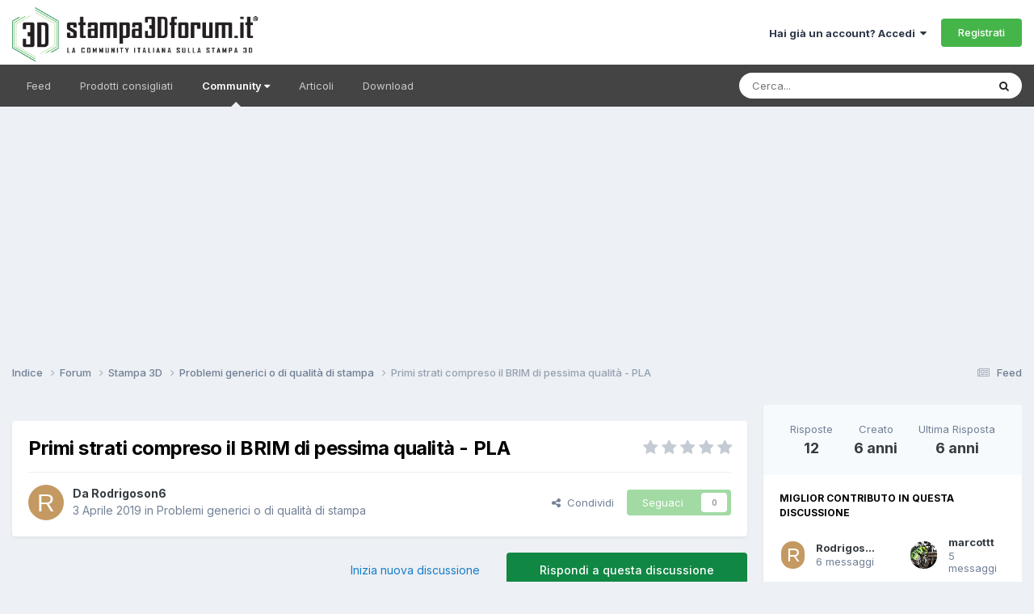

--- FILE ---
content_type: text/html;charset=UTF-8
request_url: https://www.stampa3d-forum.it/forums/topic/7866-primi-strati-compreso-il-brim-di-pessima-qualit%C3%A0-pla/
body_size: 23410
content:
<!DOCTYPE html>
<html lang="it-IT" dir="ltr">
	<head>
      <!-- Google Tag Manager -->
<script>(function(w,d,s,l,i){w[l]=w[l]||[];w[l].push({'gtm.start':
new Date().getTime(),event:'gtm.js'});var f=d.getElementsByTagName(s)[0],
j=d.createElement(s),dl=l!='dataLayer'?'&l='+l:'';j.async=true;j.src=
'https://www.googletagmanager.com/gtm.js?id='+i+dl;f.parentNode.insertBefore(j,f);
})(window,document,'script','dataLayer','GTM-WW7QWVH');</script>
<!-- End Google Tag Manager -->
      
		<meta charset="utf-8">
		<title>Primi strati compreso il BRIM di pessima qualità - PLA - Problemi generici o di qualità di stampa - Stampa 3D forum</title>
		
			<!-- Global site tag (gtag.js) - Google Analytics -->
<script async src="https://www.googletagmanager.com/gtag/js?id=UA-48517190-1"></script>
<script>
  window.dataLayer = window.dataLayer || [];
  function gtag(){dataLayer.push(arguments);}
  gtag('js', new Date());

  gtag('config', 'UA-48517190-1');
</script>
		
		

	<meta name="viewport" content="width=device-width, initial-scale=1">



	<meta name="twitter:card" content="summary_large_image" />


	
		<meta name="twitter:site" content="@stampa3dforum" />
	



	
		
			
				<meta property="og:title" content="Primi strati compreso il BRIM di pessima qualità - PLA">
			
		
	

	
		
			
				<meta property="og:type" content="website">
			
		
	

	
		
			
				<meta property="og:url" content="https://www.stampa3d-forum.it/forums/topic/7866-primi-strati-compreso-il-brim-di-pessima-qualit%C3%A0-pla/">
			
		
	

	
		
			
				<meta name="description" content="Dopo circa 3 anni ho acceso nuovamente la mia PRUSA i3 Hephestos per stampare alcuni piccoli oggetti in PLA. Ho notato però che il BRIM e i primi strati sono di pessima qualità. Ho livellato (manualmente) il piatto e la stampa viene depositata non sul vetro ma su FLEKS-3D (funziona benissimo ma n...">
			
		
	

	
		
			
				<meta property="og:description" content="Dopo circa 3 anni ho acceso nuovamente la mia PRUSA i3 Hephestos per stampare alcuni piccoli oggetti in PLA. Ho notato però che il BRIM e i primi strati sono di pessima qualità. Ho livellato (manualmente) il piatto e la stampa viene depositata non sul vetro ma su FLEKS-3D (funziona benissimo ma n...">
			
		
	

	
		
			
				<meta property="og:updated_time" content="2019-04-04T06:06:12Z">
			
		
	

	
		
			
				<meta property="og:image" content="https://www.stampa3d-forum.it/uploads/monthly_2019_04/6.jpg.a91386eebfa160d0d570ede2f8249652.jpg">
			
		
	

	
		
			
				<meta property="og:site_name" content="Stampa 3D forum">
			
		
	

	
		
			
				<meta property="og:locale" content="it_IT">
			
		
	


	
		<link rel="next" href="https://www.stampa3d-forum.it/forums/topic/7866-primi-strati-compreso-il-brim-di-pessima-qualit%C3%A0-pla/page/2/" />
	

	
		<link rel="last" href="https://www.stampa3d-forum.it/forums/topic/7866-primi-strati-compreso-il-brim-di-pessima-qualit%C3%A0-pla/page/2/" />
	

	
		<link rel="canonical" href="https://www.stampa3d-forum.it/forums/topic/7866-primi-strati-compreso-il-brim-di-pessima-qualit%C3%A0-pla/" />
	

	
		<link as="style" rel="preload" href="https://www.stampa3d-forum.it/applications/core/interface/ckeditor/ckeditor/skins/ips/editor.css?t=P1PF" />
	

<link rel="alternate" type="application/rss+xml" title="Novità dal forum" href="https://www.stampa3d-forum.it/rss/6-novit%C3%A0-dal-forum.xml/" />



<link rel="manifest" href="https://www.stampa3d-forum.it/manifest.webmanifest/">
<meta name="msapplication-config" content="https://www.stampa3d-forum.it/browserconfig.xml/">
<meta name="msapplication-starturl" content="/">
<meta name="application-name" content="Stampa 3D forum">
<meta name="apple-mobile-web-app-title" content="Stampa 3D forum">

	<meta name="theme-color" content="#ffffff">






	

	
		
			<link rel="icon" sizes="36x36" href="https://www.stampa3d-forum.it/uploads/monthly_2023_02/android-chrome-36x36.png?v=1710327674">
		
	

	
		
			<link rel="icon" sizes="48x48" href="https://www.stampa3d-forum.it/uploads/monthly_2023_02/android-chrome-48x48.png?v=1710327674">
		
	

	
		
			<link rel="icon" sizes="72x72" href="https://www.stampa3d-forum.it/uploads/monthly_2023_02/android-chrome-72x72.png?v=1710327674">
		
	

	
		
			<link rel="icon" sizes="96x96" href="https://www.stampa3d-forum.it/uploads/monthly_2023_02/android-chrome-96x96.png?v=1710327674">
		
	

	
		
			<link rel="icon" sizes="144x144" href="https://www.stampa3d-forum.it/uploads/monthly_2023_02/android-chrome-144x144.png?v=1710327674">
		
	

	
		
			<link rel="icon" sizes="192x192" href="https://www.stampa3d-forum.it/uploads/monthly_2023_02/android-chrome-192x192.png?v=1710327674">
		
	

	
		
			<link rel="icon" sizes="256x256" href="https://www.stampa3d-forum.it/uploads/monthly_2023_02/android-chrome-256x256.png?v=1710327674">
		
	

	
		
			<link rel="icon" sizes="384x384" href="https://www.stampa3d-forum.it/uploads/monthly_2023_02/android-chrome-384x384.png?v=1710327674">
		
	

	
		
			<link rel="icon" sizes="512x512" href="https://www.stampa3d-forum.it/uploads/monthly_2023_02/android-chrome-512x512.png?v=1710327674">
		
	

	
		
			<meta name="msapplication-square70x70logo" content="https://www.stampa3d-forum.it/uploads/monthly_2023_02/msapplication-square70x70logo.png?v=1710327674"/>
		
	

	
		
			<meta name="msapplication-TileImage" content="https://www.stampa3d-forum.it/uploads/monthly_2023_02/msapplication-TileImage.png?v=1710327674"/>
		
	

	
		
			<meta name="msapplication-square150x150logo" content="https://www.stampa3d-forum.it/uploads/monthly_2023_02/msapplication-square150x150logo.png?v=1710327674"/>
		
	

	
		
			<meta name="msapplication-wide310x150logo" content="https://www.stampa3d-forum.it/uploads/monthly_2023_02/msapplication-wide310x150logo.png?v=1710327674"/>
		
	

	
		
			<meta name="msapplication-square310x310logo" content="https://www.stampa3d-forum.it/uploads/monthly_2023_02/msapplication-square310x310logo.png?v=1710327674"/>
		
	

	
		
			
				<link rel="apple-touch-icon" href="https://www.stampa3d-forum.it/uploads/monthly_2023_02/apple-touch-icon-57x57.png?v=1710327674">
			
		
	

	
		
			
				<link rel="apple-touch-icon" sizes="60x60" href="https://www.stampa3d-forum.it/uploads/monthly_2023_02/apple-touch-icon-60x60.png?v=1710327674">
			
		
	

	
		
			
				<link rel="apple-touch-icon" sizes="72x72" href="https://www.stampa3d-forum.it/uploads/monthly_2023_02/apple-touch-icon-72x72.png?v=1710327674">
			
		
	

	
		
			
				<link rel="apple-touch-icon" sizes="76x76" href="https://www.stampa3d-forum.it/uploads/monthly_2023_02/apple-touch-icon-76x76.png?v=1710327674">
			
		
	

	
		
			
				<link rel="apple-touch-icon" sizes="114x114" href="https://www.stampa3d-forum.it/uploads/monthly_2023_02/apple-touch-icon-114x114.png?v=1710327674">
			
		
	

	
		
			
				<link rel="apple-touch-icon" sizes="120x120" href="https://www.stampa3d-forum.it/uploads/monthly_2023_02/apple-touch-icon-120x120.png?v=1710327674">
			
		
	

	
		
			
				<link rel="apple-touch-icon" sizes="144x144" href="https://www.stampa3d-forum.it/uploads/monthly_2023_02/apple-touch-icon-144x144.png?v=1710327674">
			
		
	

	
		
			
				<link rel="apple-touch-icon" sizes="152x152" href="https://www.stampa3d-forum.it/uploads/monthly_2023_02/apple-touch-icon-152x152.png?v=1710327674">
			
		
	

	
		
			
				<link rel="apple-touch-icon" sizes="180x180" href="https://www.stampa3d-forum.it/uploads/monthly_2023_02/apple-touch-icon-180x180.png?v=1710327674">
			
		
	





<link rel="preload" href="//www.stampa3d-forum.it/applications/core/interface/font/fontawesome-webfont.woff2?v=4.7.0" as="font" crossorigin="anonymous">
		


	<link rel="preconnect" href="https://fonts.googleapis.com">
	<link rel="preconnect" href="https://fonts.gstatic.com" crossorigin>
	
		<link href="https://fonts.googleapis.com/css2?family=Inter:wght@300;400;500;600;700&display=swap" rel="stylesheet">
	



	<link rel='stylesheet' href='https://www.stampa3d-forum.it/uploads/css_built_22/341e4a57816af3ba440d891ca87450ff_framework.css?v=55ca6b28d91752067177' media='all'>

	<link rel='stylesheet' href='https://www.stampa3d-forum.it/uploads/css_built_22/05e81b71abe4f22d6eb8d1a929494829_responsive.css?v=55ca6b28d91752067177' media='all'>

	<link rel='stylesheet' href='https://www.stampa3d-forum.it/uploads/css_built_22/20446cf2d164adcc029377cb04d43d17_flags.css?v=55ca6b28d91752067177' media='all'>

	<link rel='stylesheet' href='https://www.stampa3d-forum.it/uploads/css_built_22/90eb5adf50a8c640f633d47fd7eb1778_core.css?v=55ca6b28d91752067177' media='all'>

	<link rel='stylesheet' href='https://www.stampa3d-forum.it/uploads/css_built_22/5a0da001ccc2200dc5625c3f3934497d_core_responsive.css?v=55ca6b28d91752067177' media='all'>

	<link rel='stylesheet' href='https://www.stampa3d-forum.it/uploads/css_built_22/62e269ced0fdab7e30e026f1d30ae516_forums.css?v=55ca6b28d91752067177' media='all'>

	<link rel='stylesheet' href='https://www.stampa3d-forum.it/uploads/css_built_22/76e62c573090645fb99a15a363d8620e_forums_responsive.css?v=55ca6b28d91752067177' media='all'>

	<link rel='stylesheet' href='https://www.stampa3d-forum.it/uploads/css_built_22/ebdea0c6a7dab6d37900b9190d3ac77b_topics.css?v=55ca6b28d91752067177' media='all'>





<link rel='stylesheet' href='https://www.stampa3d-forum.it/uploads/css_built_22/258adbb6e4f3e83cd3b355f84e3fa002_custom.css?v=55ca6b28d91752067177' media='all'>




		
		

	
	<link rel='shortcut icon' href='https://www.stampa3d-forum.it/uploads/monthly_2018_09/stampa-3d-forum-FAVICON_16X16.ico.cebe90bcc2470aadd5ba902e67a66168.ico' type="image/x-icon">

      
      
      <script type="text/javascript">
var _iub = _iub || [];
_iub.csConfiguration = {"floatingPreferencesButtonIcon":true,"invalidateConsentWithoutLog":true,"consentOnContinuedBrowsing":false,"perPurposeConsent":true,"enableTcf":true,"googleAdditionalConsentMode":true,"lang":"it","siteId":2117355,"askConsentAtCookiePolicyUpdate":true,"countryDetection":true,"gdprAppliesGlobally":false,"tcfPurposes":{"2":"consent_only","3":"consent_only","4":"consent_only","5":"consent_only","6":"consent_only","7":"consent_only","8":"consent_only","9":"consent_only","10":"consent_only"},"cookiePolicyId":98729537, "banner":{ "acceptButtonDisplay":true,"customizeButtonDisplay":true,"rejectButtonDisplay":true,"listPurposes":true,"position":"float-bottom-center","explicitWithdrawal":true }};
</script>
<script type="text/javascript" src="//cdn.iubenda.com/cs/tcf/stub-v2.js"></script>
<script type="text/javascript" src="//cdn.iubenda.com/cs/iubenda_cs.js" charset="UTF-8" async></script>
      
      <script async src="https://pagead2.googlesyndication.com/pagead/js/adsbygoogle.js?client=ca-pub-5157185137310676"
     crossorigin="anonymous"></script>
      
	</head>
	<body class="ipsApp ipsApp_front ipsJS_none ipsClearfix" data-controller="core.front.core.app"  data-message=""  data-pageapp="forums" data-pagelocation="front" data-pagemodule="forums" data-pagecontroller="topic" data-pageid="7866"   >
		<!-- Google Tag Manager (noscript) -->
<noscript><iframe src="https://www.googletagmanager.com/ns.html?id=GTM-WW7QWVH" height="0" width="0" style="display:none;visibility:hidden"></iframe></noscript>
<!-- End Google Tag Manager (noscript) -->
      <a href="#ipsLayout_mainArea" class="ipsHide" title="Vai al contenuto principale di questa pagina" accesskey="m">Vai al contenuto</a>
		
			<div id="ipsLayout_header" class="ipsClearfix">
				





				<header>
					<div class="ipsLayout_container">
						


<a href='https://www.stampa3d-forum.it/' id='elLogo' accesskey='1'><img src="https://www.stampa3d-forum.it/uploads/monthly_2021_10/logo-stampa-3d-forum.png.2c4ac5b0bb62933005b5b52d09a70c80.png" alt='Stampa 3D forum'></a>

						
							

	<ul id="elUserNav" class="ipsList_inline cSignedOut ipsResponsive_showDesktop">
		
        
		
        
        
            
            
	


	<li class='cUserNav_icon ipsHide' id='elCart_container'></li>
	<li class='elUserNav_sep ipsHide' id='elCart_sep'></li>

<li id="elSignInLink">
                <a href="https://www.stampa3d-forum.it/login/" data-ipsmenu-closeonclick="false" data-ipsmenu id="elUserSignIn">
                    Hai già un account? Accedi  <i class="fa fa-caret-down"></i>
                </a>
                
<div id='elUserSignIn_menu' class='ipsMenu ipsMenu_auto ipsHide'>
	<form accept-charset='utf-8' method='post' action='https://www.stampa3d-forum.it/login/'>
		<input type="hidden" name="csrfKey" value="eaeca319e91bdf0884d31f0b14df5f78">
		<input type="hidden" name="ref" value="aHR0cHM6Ly93d3cuc3RhbXBhM2QtZm9ydW0uaXQvZm9ydW1zL3RvcGljLzc4NjYtcHJpbWktc3RyYXRpLWNvbXByZXNvLWlsLWJyaW0tZGktcGVzc2ltYS1xdWFsaXQlQzMlQTAtcGxhLw==">
		<div data-role="loginForm">
			
			
			
				
<div class="ipsPad ipsForm ipsForm_vertical">
	<h4 class="ipsType_sectionHead">Accedi</h4>
	<br><br>
	<ul class='ipsList_reset'>
		<li class="ipsFieldRow ipsFieldRow_noLabel ipsFieldRow_fullWidth">
			
			
				<input type="email" placeholder="Indirizzo Email" name="auth" autocomplete="email">
			
		</li>
		<li class="ipsFieldRow ipsFieldRow_noLabel ipsFieldRow_fullWidth">
			<input type="password" placeholder="Password" name="password" autocomplete="current-password">
		</li>
		<li class="ipsFieldRow ipsFieldRow_checkbox ipsClearfix">
			<span class="ipsCustomInput">
				<input type="checkbox" name="remember_me" id="remember_me_checkbox" value="1" checked aria-checked="true">
				<span></span>
			</span>
			<div class="ipsFieldRow_content">
				<label class="ipsFieldRow_label" for="remember_me_checkbox">Ricordami</label>
				<span class="ipsFieldRow_desc">Non consigliato su computer condivisi</span>
			</div>
		</li>
		<li class="ipsFieldRow ipsFieldRow_fullWidth">
			<button type="submit" name="_processLogin" value="usernamepassword" class="ipsButton ipsButton_primary ipsButton_small" id="elSignIn_submit">Accedi</button>
			
				<p class="ipsType_right ipsType_small">
					
						<a href='https://www.stampa3d-forum.it/lostpassword/' >
					
					Hai dimenticato la password?</a>
				</p>
			
		</li>
	</ul>
</div>
			
		</div>
	</form>
</div>
            </li>
            
        
		
			<li>
				
					<a href="https://www.stampa3d-forum.it/register/" data-ipsdialog data-ipsdialog-size="narrow" data-ipsdialog-title="Registrati"  id="elRegisterButton" class="ipsButton ipsButton_normal ipsButton_primary">Registrati</a>
				
			</li>
		
	</ul>

							
<ul class='ipsMobileHamburger ipsList_reset ipsResponsive_hideDesktop'>
	<li data-ipsDrawer data-ipsDrawer-drawerElem='#elMobileDrawer'>
		<a href='#' >
			
			
				
			
			
			
			<i class='fa fa-navicon'></i>
		</a>
	</li>
</ul>
						
					</div>
				</header>
				

	<nav data-controller='core.front.core.navBar' class='ipsNavBar_noSubBars ipsResponsive_showDesktop'>
		<div class='ipsNavBar_primary ipsLayout_container ipsNavBar_noSubBars'>
			<ul data-role="primaryNavBar" class='ipsClearfix'>
				


	
		
		
		<li  id='elNavSecondary_123' data-role="navBarItem" data-navApp="core" data-navExt="AllActivity">
			
			
				<a href="https://www.stampa3d-forum.it/discover/"  data-navItem-id="123" >
					Feed<span class='ipsNavBar_active__identifier'></span>
				</a>
			
			
		</li>
	
	

	
		
		
		<li  id='elNavSecondary_71' data-role="navBarItem" data-navApp="cms" data-navExt="Pages">
			
			
				<a href="https://www.stampa3d-forum.it/prodotti-consigliati/"  data-navItem-id="71" >
					Prodotti consigliati<span class='ipsNavBar_active__identifier'></span>
				</a>
			
			
		</li>
	
	

	
		
		
			
		
		<li class='ipsNavBar_active' data-active id='elNavSecondary_31' data-role="navBarItem" data-navApp="core" data-navExt="Menu">
			
			
				<a href="#" id="elNavigation_31" data-ipsMenu data-ipsMenu-appendTo='#elNavSecondary_31' data-ipsMenu-activeClass='ipsNavActive_menu' data-navItem-id="31" data-navDefault>
					Community <i class="fa fa-caret-down"></i><span class='ipsNavBar_active__identifier'></span>
				</a>
				<ul id="elNavigation_31_menu" class="ipsMenu ipsMenu_auto ipsHide">
					

	
		
			<li class='ipsMenu_item' >
				<a href='https://www.stampa3d-forum.it/forums/' >
					Forum
				</a>
			</li>
		
	

	
		
			<li class='ipsMenu_item' >
				<a href='https://www.stampa3d-forum.it/clubs/' >
					Club
				</a>
			</li>
		
	

	
		
			<li class='ipsMenu_item' >
				<a href='https://www.stampa3d-forum.it/gallery/' >
					Galleria
				</a>
			</li>
		
	

	
		
			<li class='ipsMenu_item' >
				<a href='https://www.stampa3d-forum.it/database-materiali/' >
					Database materiali
				</a>
			</li>
		
	

	
		
			<li class='ipsMenu_item' >
				<a href='https://www.stampa3d-forum.it/events/' >
					Calendario
				</a>
			</li>
		
	

	
		
			<li class='ipsMenu_item' >
				<a href='https://www.stampa3d-forum.it/leaderboard/' >
					Classifica
				</a>
			</li>
		
	

	
		
			<li class='ipsMenu_item' >
				<a href='https://www.stampa3d-forum.it/staff/' >
					Staff
				</a>
			</li>
		
	

	
		
			<li class='ipsMenu_item' >
				<a href='https://www.stampa3d-forum.it/guidelines/' >
					Linee guida
				</a>
			</li>
		
	

				</ul>
			
			
		</li>
	
	

	
		
		
		<li  id='elNavSecondary_124' data-role="navBarItem" data-navApp="cms" data-navExt="Pages">
			
			
				<a href="https://www.stampa3d-forum.it/articoli/"  data-navItem-id="124" >
					Articoli<span class='ipsNavBar_active__identifier'></span>
				</a>
			
			
		</li>
	
	

	
		
		
		<li  id='elNavSecondary_125' data-role="navBarItem" data-navApp="downloads" data-navExt="Downloads">
			
			
				<a href="https://www.stampa3d-forum.it/files/"  data-navItem-id="125" >
					Download<span class='ipsNavBar_active__identifier'></span>
				</a>
			
			
		</li>
	
	

				<li class='ipsHide' id='elNavigationMore' data-role='navMore'>
					<a href='#' data-ipsMenu data-ipsMenu-appendTo='#elNavigationMore' id='elNavigationMore_dropdown'>Altro</a>
					<ul class='ipsNavBar_secondary ipsHide' data-role='secondaryNavBar'>
						<li class='ipsHide' id='elNavigationMore_more' data-role='navMore'>
							<a href='#' data-ipsMenu data-ipsMenu-appendTo='#elNavigationMore_more' id='elNavigationMore_more_dropdown'>Altro <i class='fa fa-caret-down'></i></a>
							<ul class='ipsHide ipsMenu ipsMenu_auto' id='elNavigationMore_more_dropdown_menu' data-role='moreDropdown'></ul>
						</li>
					</ul>
				</li>
			</ul>
			

	<div id="elSearchWrapper">
		<div id='elSearch' data-controller="core.front.core.quickSearch">
			<form accept-charset='utf-8' action='//www.stampa3d-forum.it/search/?do=quicksearch' method='post'>
                <input type='search' id='elSearchField' placeholder='Cerca...' name='q' autocomplete='off' aria-label='Cerca'>
                <details class='cSearchFilter'>
                    <summary class='cSearchFilter__text'></summary>
                    <ul class='cSearchFilter__menu'>
                        
                        <li><label><input type="radio" name="type" value="all" ><span class='cSearchFilter__menuText'>Ovunque</span></label></li>
                        
                            
                                <li><label><input type="radio" name="type" value='contextual_{&quot;type&quot;:&quot;forums_topic&quot;,&quot;nodes&quot;:108}' checked><span class='cSearchFilter__menuText'>Questo Forum</span></label></li>
                            
                                <li><label><input type="radio" name="type" value='contextual_{&quot;type&quot;:&quot;forums_topic&quot;,&quot;item&quot;:7866}' checked><span class='cSearchFilter__menuText'>Questo Topic</span></label></li>
                            
                        
                        
                            <li><label><input type="radio" name="type" value="core_statuses_status"><span class='cSearchFilter__menuText'>Aggiornamento di Stato</span></label></li>
                        
                            <li><label><input type="radio" name="type" value="cms_pages_pageitem"><span class='cSearchFilter__menuText'>Pages</span></label></li>
                        
                            <li><label><input type="radio" name="type" value="cms_records1"><span class='cSearchFilter__menuText'>Articoli</span></label></li>
                        
                            <li><label><input type="radio" name="type" value="cms_records12"><span class='cSearchFilter__menuText'>Materiali</span></label></li>
                        
                            <li><label><input type="radio" name="type" value="forums_topic"><span class='cSearchFilter__menuText'>Discussioni</span></label></li>
                        
                            <li><label><input type="radio" name="type" value="calendar_event"><span class='cSearchFilter__menuText'>Eventi</span></label></li>
                        
                            <li><label><input type="radio" name="type" value="blog_entry"><span class='cSearchFilter__menuText'>Blog</span></label></li>
                        
                            <li><label><input type="radio" name="type" value="gallery_image"><span class='cSearchFilter__menuText'>Immagini</span></label></li>
                        
                            <li><label><input type="radio" name="type" value="gallery_album_item"><span class='cSearchFilter__menuText'>Album</span></label></li>
                        
                            <li><label><input type="radio" name="type" value="downloads_file"><span class='cSearchFilter__menuText'>File</span></label></li>
                        
                            <li><label><input type="radio" name="type" value="nexus_package_item"><span class='cSearchFilter__menuText'>Prodotti</span></label></li>
                        
                            <li><label><input type="radio" name="type" value="core_members"><span class='cSearchFilter__menuText'>Utenti</span></label></li>
                        
                    </ul>
                </details>
				<button class='cSearchSubmit' type="submit" aria-label='Cerca'><i class="fa fa-search"></i></button>
			</form>
		</div>
	</div>

		</div>
	</nav>

				
<ul id='elMobileNav' class='ipsResponsive_hideDesktop' data-controller='core.front.core.mobileNav'>
	
		
			
			
				
				
			
				
				
			
				
					<li id='elMobileBreadcrumb'>
						<a href='https://www.stampa3d-forum.it/forums/forum/108-problemi-generici-o-di-qualit%C3%A0-di-stampa/'>
							<span>Problemi generici o di qualità di stampa</span>
						</a>
					</li>
				
				
			
				
				
			
		
	
	
	
	<li >
		<a data-action="defaultStream" href='https://www.stampa3d-forum.it/discover/'><i class="fa fa-newspaper-o" aria-hidden="true"></i></a>
	</li>

	

	
		<li class='ipsJS_show'>
			<a href='https://www.stampa3d-forum.it/search/'><i class='fa fa-search'></i></a>
		</li>
	
</ul>
			</div>
		
		<main id="ipsLayout_body" class="ipsLayout_container">
			<div id="ipsLayout_contentArea">
				<div id="ipsLayout_contentWrapper">
					
<nav class='ipsBreadcrumb ipsBreadcrumb_top ipsFaded_withHover'>
	

	<ul class='ipsList_inline ipsPos_right'>
		
		<li >
			<a data-action="defaultStream" class='ipsType_light '  href='https://www.stampa3d-forum.it/discover/'><i class="fa fa-newspaper-o" aria-hidden="true"></i> <span>Feed</span></a>
		</li>
		
	</ul>

	<ul data-role="breadcrumbList">
		<li>
			<a title="Indice" href='https://www.stampa3d-forum.it/'>
				<span>Indice <i class='fa fa-angle-right'></i></span>
			</a>
		</li>
		
		
			<li>
				
					<a href='https://www.stampa3d-forum.it/forums/'>
						<span>Forum <i class='fa fa-angle-right' aria-hidden="true"></i></span>
					</a>
				
			</li>
		
			<li>
				
					<a href='https://www.stampa3d-forum.it/forums/forum/49-stampa-3d/'>
						<span>Stampa 3D <i class='fa fa-angle-right' aria-hidden="true"></i></span>
					</a>
				
			</li>
		
			<li>
				
					<a href='https://www.stampa3d-forum.it/forums/forum/108-problemi-generici-o-di-qualit%C3%A0-di-stampa/'>
						<span>Problemi generici o di qualità di stampa <i class='fa fa-angle-right' aria-hidden="true"></i></span>
					</a>
				
			</li>
		
			<li>
				
					Primi strati compreso il BRIM di pessima qualità - PLA
				
			</li>
		
	</ul>
</nav>
					
					<div id="ipsLayout_mainArea">
						
						
						
						

	




	<div class='cWidgetContainer '  data-role='widgetReceiver' data-orientation='horizontal' data-widgetArea='header'>
		<ul class='ipsList_reset'>
			
				
					
					<li class='ipsWidget ipsWidget_horizontal ipsBox  ipsWidgetHide ipsHide ' data-blockID='app_core_guestSignUp_acejlzxwc' data-blockConfig="true" data-blockTitle="Widget di Iscrizione Ospite" data-blockErrorMessage="Questo blocco è mostrato solo agli ospiti."  data-controller='core.front.widgets.block'></li>
				
			
		</ul>
	</div>

						



<div class="ipsPageHeader ipsResponsive_pull ipsBox ipsPadding sm:ipsPadding:half ipsMargin_bottom">
		
	
	<div class="ipsFlex ipsFlex-ai:center ipsFlex-fw:wrap ipsGap:4">
		<div class="ipsFlex-flex:11">
			<h1 class="ipsType_pageTitle ipsContained_container">
				

				
				
					<span class="ipsType_break ipsContained">
						<span>Primi strati compreso il BRIM di pessima qualità - PLA</span>
					</span>
				
			</h1>
			
			
		</div>
		
			<div class="ipsFlex-flex:00 ipsType_light">
				
				
<div  class='ipsClearfix ipsRating  ipsRating_veryLarge'>
	
	<ul class='ipsRating_collective'>
		
			
				<li class='ipsRating_off'>
					<i class='fa fa-star'></i>
				</li>
			
		
			
				<li class='ipsRating_off'>
					<i class='fa fa-star'></i>
				</li>
			
		
			
				<li class='ipsRating_off'>
					<i class='fa fa-star'></i>
				</li>
			
		
			
				<li class='ipsRating_off'>
					<i class='fa fa-star'></i>
				</li>
			
		
			
				<li class='ipsRating_off'>
					<i class='fa fa-star'></i>
				</li>
			
		
	</ul>
</div>
			</div>
		
	</div>
	<hr class="ipsHr">
	<div class="ipsPageHeader__meta ipsFlex ipsFlex-jc:between ipsFlex-ai:center ipsFlex-fw:wrap ipsGap:3">
		<div class="ipsFlex-flex:11">
			<div class="ipsPhotoPanel ipsPhotoPanel_mini ipsPhotoPanel_notPhone ipsClearfix">
				


	<a href="https://www.stampa3d-forum.it/profile/584-rodrigoson6/" rel="nofollow" data-ipsHover data-ipsHover-width="370" data-ipsHover-target="https://www.stampa3d-forum.it/profile/584-rodrigoson6/?do=hovercard" class="ipsUserPhoto ipsUserPhoto_mini" title="Visualizza il profilo di Rodrigoson6">
		<img src='data:image/svg+xml,%3Csvg%20xmlns%3D%22http%3A%2F%2Fwww.w3.org%2F2000%2Fsvg%22%20viewBox%3D%220%200%201024%201024%22%20style%3D%22background%3A%23c49962%22%3E%3Cg%3E%3Ctext%20text-anchor%3D%22middle%22%20dy%3D%22.35em%22%20x%3D%22512%22%20y%3D%22512%22%20fill%3D%22%23ffffff%22%20font-size%3D%22700%22%20font-family%3D%22-apple-system%2C%20BlinkMacSystemFont%2C%20Roboto%2C%20Helvetica%2C%20Arial%2C%20sans-serif%22%3ER%3C%2Ftext%3E%3C%2Fg%3E%3C%2Fsvg%3E' alt='Rodrigoson6' loading="lazy">
	</a>

				<div>
					<p class="ipsType_reset ipsType_blendLinks">
						<span class="ipsType_normal">
						
							<strong>Da 


<a href='https://www.stampa3d-forum.it/profile/584-rodrigoson6/' rel="nofollow" data-ipsHover data-ipsHover-width='370' data-ipsHover-target='https://www.stampa3d-forum.it/profile/584-rodrigoson6/?do=hovercard&amp;referrer=https%253A%252F%252Fwww.stampa3d-forum.it%252Fforums%252Ftopic%252F7866-primi-strati-compreso-il-brim-di-pessima-qualit%2525C3%2525A0-pla%252F' title="Visualizza il profilo di Rodrigoson6" class="ipsType_break">Rodrigoson6</a></strong><br>
							<span class="ipsType_light"><time datetime='2019-04-03T16:25:00Z' title='03/04/2019 16:25' data-short='6 anni'>3 Aprile 2019</time> in <a href="https://www.stampa3d-forum.it/forums/forum/108-problemi-generici-o-di-qualit%C3%A0-di-stampa/">Problemi generici o di qualità di stampa</a></span>
						
						</span>
					</p>
				</div>
			</div>
		</div>
		
			<div class="ipsFlex-flex:01 ipsResponsive_hidePhone">
				<div class="ipsShareLinks">
					
						


    <a href='#elShareItem_976987287_menu' id='elShareItem_976987287' data-ipsMenu class='ipsShareButton ipsButton ipsButton_verySmall ipsButton_link ipsButton_link--light'>
        <span><i class='fa fa-share-alt'></i></span> &nbsp;Condividi
    </a>

    <div class='ipsPadding ipsMenu ipsMenu_normal ipsHide' id='elShareItem_976987287_menu' data-controller="core.front.core.sharelink">
        
        
        	
        
        <span data-ipsCopy data-ipsCopy-flashmessage>
            <a href="https://www.stampa3d-forum.it/forums/topic/7866-primi-strati-compreso-il-brim-di-pessima-qualit%C3%A0-pla/" class="ipsButton ipsButton_light ipsButton_small ipsButton_fullWidth" data-role="copyButton" data-clipboard-text="https://www.stampa3d-forum.it/forums/topic/7866-primi-strati-compreso-il-brim-di-pessima-qualit%C3%A0-pla/" data-ipstooltip title='Copy Link to Clipboard'><i class="fa fa-clone"></i> https://www.stampa3d-forum.it/forums/topic/7866-primi-strati-compreso-il-brim-di-pessima-qualit%C3%A0-pla/</a>
        </span>
        <ul class='ipsShareLinks ipsMargin_top:half'>
            
                <li>
<a href="https://www.facebook.com/sharer/sharer.php?u=https%3A%2F%2Fwww.stampa3d-forum.it%2Fforums%2Ftopic%2F7866-primi-strati-compreso-il-brim-di-pessima-qualit%25C3%25A0-pla%2F" class="cShareLink cShareLink_facebook" target="_blank" data-role="shareLink" title='Condividi su Facebook' data-ipsTooltip rel='noopener nofollow'>
	<i class="fa fa-facebook"></i>
</a></li>
            
                <li>
<a href="https://x.com/share?url=https%3A%2F%2Fwww.stampa3d-forum.it%2Fforums%2Ftopic%2F7866-primi-strati-compreso-il-brim-di-pessima-qualit%2525C3%2525A0-pla%2F" class="cShareLink cShareLink_x" target="_blank" data-role="shareLink" title='Share on X' data-ipsTooltip rel='nofollow noopener'>
    <i class="fa fa-x"></i>
</a></li>
            
                <li>
<a href="https://www.linkedin.com/shareArticle?mini=true&amp;url=https%3A%2F%2Fwww.stampa3d-forum.it%2Fforums%2Ftopic%2F7866-primi-strati-compreso-il-brim-di-pessima-qualit%25C3%25A0-pla%2F&amp;title=Primi+strati+compreso+il+BRIM+di+pessima+qualit%C3%A0+-+PLA" rel="nofollow noopener" class="cShareLink cShareLink_linkedin" target="_blank" data-role="shareLink" title='Condividi su LinkedIn' data-ipsTooltip>
	<i class="fa fa-linkedin"></i>
</a></li>
            
                <li>
<a href="mailto:?subject=Primi%20strati%20compreso%20il%20BRIM%20di%20pessima%20qualit%C3%A0%20-%20PLA&body=https%3A%2F%2Fwww.stampa3d-forum.it%2Fforums%2Ftopic%2F7866-primi-strati-compreso-il-brim-di-pessima-qualit%25C3%25A0-pla%2F" rel='nofollow' class='cShareLink cShareLink_email' title='Condividi via email' data-ipsTooltip>
	<i class="fa fa-envelope"></i>
</a></li>
            
        </ul>
        
            <hr class='ipsHr'>
            <button class='ipsHide ipsButton ipsButton_verySmall ipsButton_light ipsButton_fullWidth ipsMargin_top:half' data-controller='core.front.core.webshare' data-role='webShare' data-webShareTitle='Primi strati compreso il BRIM di pessima qualità - PLA' data-webShareText='Primi strati compreso il BRIM di pessima qualità - PLA' data-webShareUrl='https://www.stampa3d-forum.it/forums/topic/7866-primi-strati-compreso-il-brim-di-pessima-qualit%C3%A0-pla/'>Altre opzioni di condivisione...</button>
        
    </div>

					
					
                    

					



					

<div data-followApp='forums' data-followArea='topic' data-followID='7866' data-controller='core.front.core.followButton'>
	

	<a href='https://www.stampa3d-forum.it/login/' rel="nofollow" class="ipsFollow ipsPos_middle ipsButton ipsButton_light ipsButton_verySmall ipsButton_disabled" data-role="followButton" data-ipsTooltip title='Accedi per seguire questo'>
		<span>Seguaci</span>
		<span class='ipsCommentCount'>0</span>
	</a>

</div>
				</div>
			</div>
					
	</div>
	
	
</div>








<div class="ipsClearfix">
	<ul class="ipsToolList ipsToolList_horizontal ipsClearfix ipsSpacer_both ">
		
			<li class="ipsToolList_primaryAction">
				<span data-controller="forums.front.topic.reply">
					
						<a href="#replyForm" rel="nofollow" class="ipsButton ipsButton_important ipsButton_medium ipsButton_fullWidth" data-action="replyToTopic">Rispondi a questa discussione</a>
					
				</span>
			</li>
		
		
			<li class="ipsResponsive_hidePhone">
				
					<a href="https://www.stampa3d-forum.it/forums/forum/108-problemi-generici-o-di-qualit%C3%A0-di-stampa/?do=add" rel="nofollow" class="ipsButton ipsButton_link ipsButton_medium ipsButton_fullWidth" title="Inizia una nuova discussione in questo forum">Inizia nuova discussione</a>
				
			</li>
		
		
	</ul>
</div>

<div id="comments" data-controller="core.front.core.commentFeed,forums.front.topic.view, core.front.core.ignoredComments" data-autopoll data-baseurl="https://www.stampa3d-forum.it/forums/topic/7866-primi-strati-compreso-il-brim-di-pessima-qualit%C3%A0-pla/"  data-feedid="topic-7866" class="cTopic ipsClear ipsSpacer_top">
	
			

				<div class="ipsBox ipsResponsive_pull ipsPadding:half ipsClearfix ipsClear ipsMargin_bottom">
					
					
						


	
	<ul class='ipsPagination' id='elPagination_306a114e5218f9ca46bf00b57b155254_1977292259' data-ipsPagination-seoPagination='true' data-pages='2' data-ipsPagination  data-ipsPagination-pages="2" data-ipsPagination-perPage='10'>
		
			
				<li class='ipsPagination_first ipsPagination_inactive'><a href='https://www.stampa3d-forum.it/forums/topic/7866-primi-strati-compreso-il-brim-di-pessima-qualit%C3%A0-pla/#comments' rel="first" data-page='1' data-ipsTooltip title='Prima pagina'><i class='fa fa-angle-double-left'></i></a></li>
				<li class='ipsPagination_prev ipsPagination_inactive'><a href='https://www.stampa3d-forum.it/forums/topic/7866-primi-strati-compreso-il-brim-di-pessima-qualit%C3%A0-pla/#comments' rel="prev" data-page='0' data-ipsTooltip title='Pagina precedente'>Prec</a></li>
			
			<li class='ipsPagination_page ipsPagination_active'><a href='https://www.stampa3d-forum.it/forums/topic/7866-primi-strati-compreso-il-brim-di-pessima-qualit%C3%A0-pla/#comments' data-page='1'>1</a></li>
			
				
					<li class='ipsPagination_page'><a href='https://www.stampa3d-forum.it/forums/topic/7866-primi-strati-compreso-il-brim-di-pessima-qualit%C3%A0-pla/page/2/#comments' data-page='2'>2</a></li>
				
				<li class='ipsPagination_next'><a href='https://www.stampa3d-forum.it/forums/topic/7866-primi-strati-compreso-il-brim-di-pessima-qualit%C3%A0-pla/page/2/#comments' rel="next" data-page='2' data-ipsTooltip title='Pagina successiva'>Avanti</a></li>
				<li class='ipsPagination_last'><a href='https://www.stampa3d-forum.it/forums/topic/7866-primi-strati-compreso-il-brim-di-pessima-qualit%C3%A0-pla/page/2/#comments' rel="last" data-page='2' data-ipsTooltip title='Ultima pagina'><i class='fa fa-angle-double-right'></i></a></li>
			
			
				<li class='ipsPagination_pageJump'>
					<a href='#' data-ipsMenu data-ipsMenu-closeOnClick='false' data-ipsMenu-appendTo='#elPagination_306a114e5218f9ca46bf00b57b155254_1977292259' id='elPagination_306a114e5218f9ca46bf00b57b155254_1977292259_jump'>Pagina 1 di 2 &nbsp;<i class='fa fa-caret-down'></i></a>
					<div class='ipsMenu ipsMenu_narrow ipsPadding ipsHide' id='elPagination_306a114e5218f9ca46bf00b57b155254_1977292259_jump_menu'>
						<form accept-charset='utf-8' method='post' action='https://www.stampa3d-forum.it/forums/topic/7866-primi-strati-compreso-il-brim-di-pessima-qualit%C3%A0-pla/#comments' data-role="pageJump" data-baseUrl='#'>
							<ul class='ipsForm ipsForm_horizontal'>
								<li class='ipsFieldRow'>
									<input type='number' min='1' max='2' placeholder='Pagina numero' class='ipsField_fullWidth' name='page'>
								</li>
								<li class='ipsFieldRow ipsFieldRow_fullWidth'>
									<input type='submit' class='ipsButton_fullWidth ipsButton ipsButton_verySmall ipsButton_primary' value='Vai'>
								</li>
							</ul>
						</form>
					</div>
				</li>
			
		
	</ul>

					
				</div>
			
	

	

<div data-controller='core.front.core.recommendedComments' data-url='https://www.stampa3d-forum.it/forums/topic/7866-primi-strati-compreso-il-brim-di-pessima-qualit%C3%A0-pla/?recommended=comments' class='ipsRecommendedComments ipsHide'>
	<div data-role="recommendedComments">
		<h2 class='ipsType_sectionHead ipsType_large ipsType_bold ipsMargin_bottom'>Messaggi raccomandati</h2>
		
	</div>
</div>
	
	<div id="elPostFeed" data-role="commentFeed" data-controller="core.front.core.moderation" >
		<form action="https://www.stampa3d-forum.it/forums/topic/7866-primi-strati-compreso-il-brim-di-pessima-qualit%C3%A0-pla/?csrfKey=eaeca319e91bdf0884d31f0b14df5f78&amp;do=multimodComment" method="post" data-ipspageaction data-role="moderationTools">
			
			
				

					

					
					



<a id='findComment-49528'></a>
<a id='comment-49528'></a>
<article  id='elComment_49528' class='cPost ipsBox ipsResponsive_pull  ipsComment  ipsComment_parent ipsClearfix ipsClear ipsColumns ipsColumns_noSpacing ipsColumns_collapsePhone    '>
	

	

	<div class='cAuthorPane_mobile ipsResponsive_showPhone'>
		<div class='cAuthorPane_photo'>
			<div class='cAuthorPane_photoWrap'>
				


	<a href="https://www.stampa3d-forum.it/profile/584-rodrigoson6/" rel="nofollow" data-ipsHover data-ipsHover-width="370" data-ipsHover-target="https://www.stampa3d-forum.it/profile/584-rodrigoson6/?do=hovercard" class="ipsUserPhoto ipsUserPhoto_large" title="Visualizza il profilo di Rodrigoson6">
		<img src='data:image/svg+xml,%3Csvg%20xmlns%3D%22http%3A%2F%2Fwww.w3.org%2F2000%2Fsvg%22%20viewBox%3D%220%200%201024%201024%22%20style%3D%22background%3A%23c49962%22%3E%3Cg%3E%3Ctext%20text-anchor%3D%22middle%22%20dy%3D%22.35em%22%20x%3D%22512%22%20y%3D%22512%22%20fill%3D%22%23ffffff%22%20font-size%3D%22700%22%20font-family%3D%22-apple-system%2C%20BlinkMacSystemFont%2C%20Roboto%2C%20Helvetica%2C%20Arial%2C%20sans-serif%22%3ER%3C%2Ftext%3E%3C%2Fg%3E%3C%2Fsvg%3E' alt='Rodrigoson6' loading="lazy">
	</a>

				
				
					<a href="https://www.stampa3d-forum.it/profile/584-rodrigoson6/badges/" rel="nofollow">
						
<img src='https://www.stampa3d-forum.it/downloads/monthly_2021_07/1_Newbie.svg' loading="lazy" alt="Newbie" class="cAuthorPane_badge cAuthorPane_badge--rank ipsOutline ipsOutline:2px" data-ipsTooltip title="Grado: Newbie (1/14)">
					</a>
				
			</div>
		</div>
		<div class='cAuthorPane_content'>
			<h3 class='ipsType_sectionHead cAuthorPane_author ipsType_break ipsType_blendLinks ipsFlex ipsFlex-ai:center'>
				


<a href='https://www.stampa3d-forum.it/profile/584-rodrigoson6/' rel="nofollow" data-ipsHover data-ipsHover-width='370' data-ipsHover-target='https://www.stampa3d-forum.it/profile/584-rodrigoson6/?do=hovercard&amp;referrer=https%253A%252F%252Fwww.stampa3d-forum.it%252Fforums%252Ftopic%252F7866-primi-strati-compreso-il-brim-di-pessima-qualit%2525C3%2525A0-pla%252F' title="Visualizza il profilo di Rodrigoson6" class="ipsType_break">Rodrigoson6</a>
			</h3>
			<div class='ipsType_light ipsType_reset'>
			    <a href='https://www.stampa3d-forum.it/forums/topic/7866-primi-strati-compreso-il-brim-di-pessima-qualit%C3%A0-pla/#findComment-49528' rel="nofollow" class='ipsType_blendLinks'>Inviato <time datetime='2019-04-03T16:25:00Z' title='03/04/2019 16:25' data-short='6 anni'>3 Aprile 2019</time></a>
				
			</div>
		</div>
	</div>
	<aside class='ipsComment_author cAuthorPane ipsColumn ipsColumn_medium ipsResponsive_hidePhone'>
		<h3 class='ipsType_sectionHead cAuthorPane_author ipsType_blendLinks ipsType_break'><strong>


<a href='https://www.stampa3d-forum.it/profile/584-rodrigoson6/' rel="nofollow" data-ipsHover data-ipsHover-width='370' data-ipsHover-target='https://www.stampa3d-forum.it/profile/584-rodrigoson6/?do=hovercard&amp;referrer=https%253A%252F%252Fwww.stampa3d-forum.it%252Fforums%252Ftopic%252F7866-primi-strati-compreso-il-brim-di-pessima-qualit%2525C3%2525A0-pla%252F' title="Visualizza il profilo di Rodrigoson6" class="ipsType_break">Rodrigoson6</a></strong>
			
		</h3>
		<ul class='cAuthorPane_info ipsList_reset'>
			<li data-role='photo' class='cAuthorPane_photo'>
				<div class='cAuthorPane_photoWrap'>
					


	<a href="https://www.stampa3d-forum.it/profile/584-rodrigoson6/" rel="nofollow" data-ipsHover data-ipsHover-width="370" data-ipsHover-target="https://www.stampa3d-forum.it/profile/584-rodrigoson6/?do=hovercard" class="ipsUserPhoto ipsUserPhoto_large" title="Visualizza il profilo di Rodrigoson6">
		<img src='data:image/svg+xml,%3Csvg%20xmlns%3D%22http%3A%2F%2Fwww.w3.org%2F2000%2Fsvg%22%20viewBox%3D%220%200%201024%201024%22%20style%3D%22background%3A%23c49962%22%3E%3Cg%3E%3Ctext%20text-anchor%3D%22middle%22%20dy%3D%22.35em%22%20x%3D%22512%22%20y%3D%22512%22%20fill%3D%22%23ffffff%22%20font-size%3D%22700%22%20font-family%3D%22-apple-system%2C%20BlinkMacSystemFont%2C%20Roboto%2C%20Helvetica%2C%20Arial%2C%20sans-serif%22%3ER%3C%2Ftext%3E%3C%2Fg%3E%3C%2Fsvg%3E' alt='Rodrigoson6' loading="lazy">
	</a>

					
					
						
<img src='https://www.stampa3d-forum.it/downloads/monthly_2021_07/1_Newbie.svg' loading="lazy" alt="Newbie" class="cAuthorPane_badge cAuthorPane_badge--rank ipsOutline ipsOutline:2px" data-ipsTooltip title="Grado: Newbie (1/14)">
					
				</div>
			</li>
			
				<li data-role='group'>Membri</li>
				
			
			
				<li data-role='stats' class='ipsMargin_top'>
					<ul class="ipsList_reset ipsType_light ipsFlex ipsFlex-ai:center ipsFlex-jc:center ipsGap_row:2 cAuthorPane_stats">
						<li>
							
								<a href="https://www.stampa3d-forum.it/profile/584-rodrigoson6/content/" rel="nofollow" title="  98 messaggi" data-ipsTooltip class="ipsType_blendLinks">
							
								<i class="fa fa-comment"></i> 98
							
								</a>
							
						</li>
						
					</ul>
				</li>
			
			
				

			
		</ul>
	</aside>
	<div class='ipsColumn ipsColumn_fluid ipsMargin:none'>
		

<div id='comment-49528_wrap' data-controller='core.front.core.comment' data-commentApp='forums' data-commentType='forums' data-commentID="49528" data-quoteData='{&quot;userid&quot;:584,&quot;username&quot;:&quot;Rodrigoson6&quot;,&quot;timestamp&quot;:1554308700,&quot;contentapp&quot;:&quot;forums&quot;,&quot;contenttype&quot;:&quot;forums&quot;,&quot;contentid&quot;:7866,&quot;contentclass&quot;:&quot;forums_Topic&quot;,&quot;contentcommentid&quot;:49528}' class='ipsComment_content ipsType_medium'>

	<div class='ipsComment_meta ipsType_light ipsFlex ipsFlex-ai:center ipsFlex-jc:between ipsFlex-fd:row-reverse'>
		<div class='ipsType_light ipsType_reset ipsType_blendLinks ipsComment_toolWrap'>
			<div class='ipsResponsive_hidePhone ipsComment_badges'>
				<ul class='ipsList_reset ipsFlex ipsFlex-jc:end ipsFlex-fw:wrap ipsGap:2 ipsGap_row:1'>
					
					
					
					
					
				</ul>
			</div>
			<ul class='ipsList_reset ipsComment_tools'>
				<li>
					<a href='#elControls_49528_menu' class='ipsComment_ellipsis' id='elControls_49528' title='Più opzioni...' data-ipsMenu data-ipsMenu-appendTo='#comment-49528_wrap'><i class='fa fa-ellipsis-h'></i></a>
					<ul id='elControls_49528_menu' class='ipsMenu ipsMenu_narrow ipsHide'>
						
						
                        
						
						
						
							
								
							
							
							
							
							
							
						
					</ul>
				</li>
				
			</ul>
		</div>

		<div class='ipsType_reset ipsResponsive_hidePhone'>
		   
		   Inviato <time datetime='2019-04-03T16:25:00Z' title='03/04/2019 16:25' data-short='6 anni'>3 Aprile 2019</time>
		   
			
			<span class='ipsResponsive_hidePhone'>
				
				
			</span>
		</div>
	</div>

	

    

	<div class='cPost_contentWrap'>
		
		<div data-role='commentContent' class='ipsType_normal ipsType_richText ipsPadding_bottom ipsContained' data-controller='core.front.core.lightboxedImages'>
			<p>
	Dopo circa 3 anni ho acceso nuovamente la mia PRUSA i3 Hephestos per stampare alcuni piccoli oggetti in PLA.
</p>

<p>
	Ho notato però che il BRIM e i primi strati sono di pessima qualità.
</p>

<p>
	Ho livellato (manualmente) il piatto e la stampa viene depositata non sul vetro ma su FLEKS-3D (funziona benissimo ma non vorrei fosse questo il problema).
</p>

<p>
	 
</p>

<p>
	Stampo a 205° C e a 40mm/s
</p>

<p>
	 
</p>

<p>
	Secondo voi da cosa dipende questo problema ?
</p>

<p>
	 
</p>

<p>
	 
</p>

<p><a href="https://www.stampa3d-forum.it/uploads/monthly_2019_04/unnamed.jpg.8e8f6a364d11a847e7c7120ded91be18.jpg" class="ipsAttachLink ipsAttachLink_image"><img data-fileid="10308" src="//www.stampa3d-forum.it/applications/core/interface/js/spacer.png" data-ratio="75,08" width="650" class="ipsImage ipsImage_thumbnailed" alt="unnamed.jpg" data-src="https://www.stampa3d-forum.it/uploads/monthly_2019_04/unnamed.thumb.jpg.8f1af55826614f1e231f8c5ec2a61b3d.jpg"></a></p>
<p><a href="https://www.stampa3d-forum.it/uploads/monthly_2019_04/IMG_9807.jpg.6035f3562e141a00be2d4a9ad664a148.jpg" class="ipsAttachLink ipsAttachLink_image"><img data-fileid="10309" src="//www.stampa3d-forum.it/applications/core/interface/js/spacer.png" data-ratio="75,08" width="650" class="ipsImage ipsImage_thumbnailed" alt="IMG_9807.jpg" data-src="https://www.stampa3d-forum.it/uploads/monthly_2019_04/IMG_9807.thumb.jpg.24017b68fece63bad7b9593cf80417a2.jpg"></a></p>

			
		</div>

		
			<div class='ipsItemControls'>
				
					
						

	<div data-controller='core.front.core.reaction' class='ipsItemControls_right ipsClearfix '>	
		<div class='ipsReact ipsPos_right'>
			
				
				<div class='ipsReact_blurb ipsHide' data-role='reactionBlurb'>
					
				</div>
			
			
			
		</div>
	</div>

					
				
				<ul class='ipsComment_controls ipsClearfix ipsItemControls_left' data-role="commentControls">
					
						
						
							<li data-ipsQuote-editor='topic_comment' data-ipsQuote-target='#comment-49528' class='ipsJS_show'>
								<button class='ipsButton ipsButton_light ipsButton_verySmall ipsButton_narrow cMultiQuote ipsHide' data-action='multiQuoteComment' data-ipsTooltip data-ipsQuote-multiQuote data-mqId='mq49528' title='MultiCitazione'><i class='fa fa-plus'></i></button>
							</li>
							<li data-ipsQuote-editor='topic_comment' data-ipsQuote-target='#comment-49528' class='ipsJS_show'>
								<a href='#' data-action='quoteComment' data-ipsQuote-singleQuote>Cita</a>
							</li>
						
						
						
												
					
					<li class='ipsHide' data-role='commentLoading'>
						<span class='ipsLoading ipsLoading_tiny ipsLoading_noAnim'></span>
					</li>
				</ul>
			</div>
		

		
	</div>

	
    
</div>
	</div>
</article>
					
					
						<script async src="https://pagead2.googlesyndication.com/pagead/js/adsbygoogle.js?client=ca-pub-5157185137310676"
     crossorigin="anonymous"></script>
<!-- AfterFirstTopic -->
<ins class="adsbygoogle"
     style="display:block"
     data-ad-client="ca-pub-5157185137310676"
     data-ad-slot="6584238655"
     data-ad-format="auto"
     data-full-width-responsive="true"></ins>
<script>
     (adsbygoogle = window.adsbygoogle || []).push({});
</script>
					
					
						







<div class="ipsBox cTopicOverview cTopicOverview--inline ipsFlex ipsFlex-fd:row md:ipsFlex-fd:row sm:ipsFlex-fd:column ipsMargin_bottom sm:ipsMargin_bottom:half sm:ipsMargin_top:half ipsResponsive_pull ipsResponsive_hideDesktop ipsResponsive_block " data-controller='forums.front.topic.activity'>

	<div class='cTopicOverview__header ipsAreaBackground_light ipsFlex sm:ipsFlex-fw:wrap sm:ipsFlex-jc:center'>
		<ul class='cTopicOverview__stats ipsPadding ipsMargin:none sm:ipsPadding_horizontal:half ipsFlex ipsFlex-flex:10 ipsFlex-jc:around ipsFlex-ai:center'>
			<li class='cTopicOverview__statItem ipsType_center'>
				<span class='cTopicOverview__statTitle ipsType_light ipsTruncate ipsTruncate_line'>Risposte</span>
				<span class='cTopicOverview__statValue'>12</span>
			</li>
			<li class='cTopicOverview__statItem ipsType_center'>
				<span class='cTopicOverview__statTitle ipsType_light ipsTruncate ipsTruncate_line'>Creato</span>
				<span class='cTopicOverview__statValue'><time datetime='2019-04-03T16:25:00Z' title='03/04/2019 16:25' data-short='6 anni'>6 anni</time></span>
			</li>
			<li class='cTopicOverview__statItem ipsType_center'>
				<span class='cTopicOverview__statTitle ipsType_light ipsTruncate ipsTruncate_line'>Ultima Risposta</span>
				<span class='cTopicOverview__statValue'><time datetime='2019-04-04T06:06:12Z' title='04/04/2019 06:06' data-short='6 anni'>6 anni</time></span>
			</li>
		</ul>
		<a href='#' data-action='toggleOverview' class='cTopicOverview__toggle cTopicOverview__toggle--inline ipsType_large ipsType_light ipsPad ipsFlex ipsFlex-ai:center ipsFlex-jc:center'><i class='fa fa-chevron-down'></i></a>
	</div>
	
		<div class='cTopicOverview__preview ipsFlex-flex:10' data-role="preview">
			<div class='cTopicOverview__previewInner ipsPadding_vertical ipsPadding_horizontal ipsResponsive_hidePhone ipsFlex ipsFlex-fd:row'>
				
					<div class='cTopicOverview__section--users ipsFlex-flex:00'>
						<h4 class='ipsType_reset cTopicOverview__sectionTitle ipsType_dark ipsType_uppercase ipsType_noBreak'>Miglior contributo in questa discussione</h4>
						<ul class='cTopicOverview__dataList ipsMargin:none ipsPadding:none ipsList_style:none ipsFlex ipsFlex-jc:between ipsFlex-ai:center'>
							
								<li class="cTopicOverview__dataItem ipsMargin_right ipsFlex ipsFlex-jc:start ipsFlex-ai:center">
									


	<a href="https://www.stampa3d-forum.it/profile/584-rodrigoson6/" rel="nofollow" data-ipsHover data-ipsHover-width="370" data-ipsHover-target="https://www.stampa3d-forum.it/profile/584-rodrigoson6/?do=hovercard" class="ipsUserPhoto ipsUserPhoto_tiny" title="Visualizza il profilo di Rodrigoson6">
		<img src='data:image/svg+xml,%3Csvg%20xmlns%3D%22http%3A%2F%2Fwww.w3.org%2F2000%2Fsvg%22%20viewBox%3D%220%200%201024%201024%22%20style%3D%22background%3A%23c49962%22%3E%3Cg%3E%3Ctext%20text-anchor%3D%22middle%22%20dy%3D%22.35em%22%20x%3D%22512%22%20y%3D%22512%22%20fill%3D%22%23ffffff%22%20font-size%3D%22700%22%20font-family%3D%22-apple-system%2C%20BlinkMacSystemFont%2C%20Roboto%2C%20Helvetica%2C%20Arial%2C%20sans-serif%22%3ER%3C%2Ftext%3E%3C%2Fg%3E%3C%2Fsvg%3E' alt='Rodrigoson6' loading="lazy">
	</a>

									<p class='ipsMargin:none ipsPadding_left:half ipsPadding_right ipsType_right'>6</p>
								</li>
							
								<li class="cTopicOverview__dataItem ipsMargin_right ipsFlex ipsFlex-jc:start ipsFlex-ai:center">
									


	<a href="https://www.stampa3d-forum.it/profile/4034-marcottt/" rel="nofollow" data-ipsHover data-ipsHover-width="370" data-ipsHover-target="https://www.stampa3d-forum.it/profile/4034-marcottt/?do=hovercard" class="ipsUserPhoto ipsUserPhoto_tiny" title="Visualizza il profilo di marcottt">
		<img src='https://www.stampa3d-forum.it/uploads/monthly_2017_12/ridotta-ninja-bracco.thumb.jpg.0c5e7cf4e02c2bf31ae214db548707d1.jpg' alt='marcottt' loading="lazy">
	</a>

									<p class='ipsMargin:none ipsPadding_left:half ipsPadding_right ipsType_right'>5</p>
								</li>
							
								<li class="cTopicOverview__dataItem ipsMargin_right ipsFlex ipsFlex-jc:start ipsFlex-ai:center">
									


	<a href="https://www.stampa3d-forum.it/profile/5462-jagger75/" rel="nofollow" data-ipsHover data-ipsHover-width="370" data-ipsHover-target="https://www.stampa3d-forum.it/profile/5462-jagger75/?do=hovercard" class="ipsUserPhoto ipsUserPhoto_tiny" title="Visualizza il profilo di jagger75">
		<img src='https://www.stampa3d-forum.it/uploads/monthly_2019_05/1780914545_434cc39ac363137003415056ede30f27(copia)-400x400.thumb.jpg.4f2cea51260555d4b802d29ee95541dc.jpg' alt='jagger75' loading="lazy">
	</a>

									<p class='ipsMargin:none ipsPadding_left:half ipsPadding_right ipsType_right'>2</p>
								</li>
							
						</ul>
					</div>
				
				
					<div class='cTopicOverview__section--popularDays ipsFlex-flex:00 ipsPadding_left ipsPadding_left:double'>
						<h4 class='ipsType_reset cTopicOverview__sectionTitle ipsType_dark ipsType_uppercase ipsType_noBreak'>Giorni Popolari</h4>
						<ul class='cTopicOverview__dataList ipsMargin:none ipsPadding:none ipsList_style:none ipsFlex ipsFlex-jc:between ipsFlex-ai:center'>
							
								<li class='ipsFlex-flex:10'>
									<a href="https://www.stampa3d-forum.it/forums/topic/7866-primi-strati-compreso-il-brim-di-pessima-qualit%C3%A0-pla/#findComment-49528" rel="nofollow" class='cTopicOverview__dataItem ipsMargin_right ipsType_blendLinks ipsFlex ipsFlex-jc:between ipsFlex-ai:center'>
										<p class='ipsMargin:none'>Apr 3</p>
										<p class='ipsMargin:none ipsMargin_horizontal ipsType_light'>10</p>
									</a>
								</li>
							
								<li class='ipsFlex-flex:10'>
									<a href="https://www.stampa3d-forum.it/forums/topic/7866-primi-strati-compreso-il-brim-di-pessima-qualit%C3%A0-pla/#findComment-49588" rel="nofollow" class='cTopicOverview__dataItem ipsMargin_right ipsType_blendLinks ipsFlex ipsFlex-jc:between ipsFlex-ai:center'>
										<p class='ipsMargin:none'>Apr 4</p>
										<p class='ipsMargin:none ipsMargin_horizontal ipsType_light'>3</p>
									</a>
								</li>
							
						</ul>
					</div>
				
			</div>
		</div>
	
	
	<div class='cTopicOverview__body ipsPadding ipsHide ipsFlex ipsFlex-flex:11 ipsFlex-fd:column' data-role="overview">
		
			<div class='cTopicOverview__section--users ipsMargin_bottom'>
				<h4 class='ipsType_reset cTopicOverview__sectionTitle ipsType_withHr ipsType_dark ipsType_uppercase ipsMargin_bottom'>Miglior contributo in questa discussione</h4>
				<ul class='cTopicOverview__dataList ipsList_reset ipsFlex ipsFlex-jc:start ipsFlex-ai:center ipsFlex-fw:wrap ipsGap:8 ipsGap_row:5'>
					
						<li class="cTopicOverview__dataItem cTopicOverview__dataItem--split ipsFlex ipsFlex-jc:start ipsFlex-ai:center ipsFlex-flex:11">
							


	<a href="https://www.stampa3d-forum.it/profile/584-rodrigoson6/" rel="nofollow" data-ipsHover data-ipsHover-width="370" data-ipsHover-target="https://www.stampa3d-forum.it/profile/584-rodrigoson6/?do=hovercard" class="ipsUserPhoto ipsUserPhoto_tiny" title="Visualizza il profilo di Rodrigoson6">
		<img src='data:image/svg+xml,%3Csvg%20xmlns%3D%22http%3A%2F%2Fwww.w3.org%2F2000%2Fsvg%22%20viewBox%3D%220%200%201024%201024%22%20style%3D%22background%3A%23c49962%22%3E%3Cg%3E%3Ctext%20text-anchor%3D%22middle%22%20dy%3D%22.35em%22%20x%3D%22512%22%20y%3D%22512%22%20fill%3D%22%23ffffff%22%20font-size%3D%22700%22%20font-family%3D%22-apple-system%2C%20BlinkMacSystemFont%2C%20Roboto%2C%20Helvetica%2C%20Arial%2C%20sans-serif%22%3ER%3C%2Ftext%3E%3C%2Fg%3E%3C%2Fsvg%3E' alt='Rodrigoson6' loading="lazy">
	</a>

							<p class='ipsMargin:none ipsMargin_left:half cTopicOverview__dataItemInner ipsType_left'>
								<strong class='ipsTruncate ipsTruncate_line'><a href='https://www.stampa3d-forum.it/profile/584-rodrigoson6/' class='ipsType_blendLinks'>Rodrigoson6</a></strong>
								<span class='ipsType_light'>6 messaggi</span>
							</p>
						</li>
					
						<li class="cTopicOverview__dataItem cTopicOverview__dataItem--split ipsFlex ipsFlex-jc:start ipsFlex-ai:center ipsFlex-flex:11">
							


	<a href="https://www.stampa3d-forum.it/profile/4034-marcottt/" rel="nofollow" data-ipsHover data-ipsHover-width="370" data-ipsHover-target="https://www.stampa3d-forum.it/profile/4034-marcottt/?do=hovercard" class="ipsUserPhoto ipsUserPhoto_tiny" title="Visualizza il profilo di marcottt">
		<img src='https://www.stampa3d-forum.it/uploads/monthly_2017_12/ridotta-ninja-bracco.thumb.jpg.0c5e7cf4e02c2bf31ae214db548707d1.jpg' alt='marcottt' loading="lazy">
	</a>

							<p class='ipsMargin:none ipsMargin_left:half cTopicOverview__dataItemInner ipsType_left'>
								<strong class='ipsTruncate ipsTruncate_line'><a href='https://www.stampa3d-forum.it/profile/4034-marcottt/' class='ipsType_blendLinks'>marcottt</a></strong>
								<span class='ipsType_light'>5 messaggi</span>
							</p>
						</li>
					
						<li class="cTopicOverview__dataItem cTopicOverview__dataItem--split ipsFlex ipsFlex-jc:start ipsFlex-ai:center ipsFlex-flex:11">
							


	<a href="https://www.stampa3d-forum.it/profile/5462-jagger75/" rel="nofollow" data-ipsHover data-ipsHover-width="370" data-ipsHover-target="https://www.stampa3d-forum.it/profile/5462-jagger75/?do=hovercard" class="ipsUserPhoto ipsUserPhoto_tiny" title="Visualizza il profilo di jagger75">
		<img src='https://www.stampa3d-forum.it/uploads/monthly_2019_05/1780914545_434cc39ac363137003415056ede30f27(copia)-400x400.thumb.jpg.4f2cea51260555d4b802d29ee95541dc.jpg' alt='jagger75' loading="lazy">
	</a>

							<p class='ipsMargin:none ipsMargin_left:half cTopicOverview__dataItemInner ipsType_left'>
								<strong class='ipsTruncate ipsTruncate_line'><a href='https://www.stampa3d-forum.it/profile/5462-jagger75/' class='ipsType_blendLinks'>jagger75</a></strong>
								<span class='ipsType_light'>2 messaggi</span>
							</p>
						</li>
					
				</ul>
			</div>
		
		
			<div class='cTopicOverview__section--popularDays ipsMargin_bottom'>
				<h4 class='ipsType_reset cTopicOverview__sectionTitle ipsType_withHr ipsType_dark ipsType_uppercase ipsMargin_top:half ipsMargin_bottom'>Giorni Popolari</h4>
				<ul class='cTopicOverview__dataList ipsList_reset ipsFlex ipsFlex-jc:start ipsFlex-ai:center ipsFlex-fw:wrap ipsGap:8 ipsGap_row:5'>
					
						<li class='ipsFlex-flex:10'>
							<a href="https://www.stampa3d-forum.it/forums/topic/7866-primi-strati-compreso-il-brim-di-pessima-qualit%C3%A0-pla/#findComment-49528" rel="nofollow" class='cTopicOverview__dataItem ipsType_blendLinks'>
								<p class='ipsMargin:none ipsType_bold'>Apr 3 2019</p>
								<p class='ipsMargin:none ipsType_light'>10 messaggi</p>
							</a>
						</li>
					
						<li class='ipsFlex-flex:10'>
							<a href="https://www.stampa3d-forum.it/forums/topic/7866-primi-strati-compreso-il-brim-di-pessima-qualit%C3%A0-pla/#findComment-49588" rel="nofollow" class='cTopicOverview__dataItem ipsType_blendLinks'>
								<p class='ipsMargin:none ipsType_bold'>Apr 4 2019</p>
								<p class='ipsMargin:none ipsType_light'>3 messaggi</p>
							</a>
						</li>
					
				</ul>
			</div>
		
		
			<div class='cTopicOverview__section--topPost ipsMargin_bottom'>
				<h4 class='ipsType_reset cTopicOverview__sectionTitle ipsType_withHr ipsType_dark ipsType_uppercase ipsMargin_top:half'>Messaggi Popolari</h4>
				
					<a href="https://www.stampa3d-forum.it/forums/topic/7866-primi-strati-compreso-il-brim-di-pessima-qualit%C3%A0-pla/?do=findComment&amp;comment=49574" rel="nofollow" class="ipsType_noLinkStyling ipsBlock">
						<div class='ipsPhotoPanel ipsPhotoPanel_tiny ipsClearfix ipsMargin_top'>
							<span class='ipsUserPhoto ipsUserPhoto_tiny'>
								<img src='https://www.stampa3d-forum.it/uploads/monthly_2019_05/1780914545_434cc39ac363137003415056ede30f27(copia)-400x400.thumb.jpg.4f2cea51260555d4b802d29ee95541dc.jpg' alt='jagger75'>
							</span>
							<div>
								<h5 class='ipsType_reset ipsType_bold ipsType_normal ipsType_blendLinks'>jagger75</h5>
								<p class='ipsMargin:none ipsType_light ipsType_resetLh'><time datetime='2019-04-03T20:40:53Z' title='03/04/2019 20:40' data-short='6 anni'>3 Aprile 2019</time></p>
							</div>
						</div>
						<p class='ipsMargin:none ipsMargin_top:half ipsType_medium ipsType_richText' data-ipsTruncate data-ipsTruncate-size='3 lines' data-ipsTruncate-type='remove'>
							nel brim ci sono grumi e mi sembra bolle esplose e non esplose a me sembra umido cmq potrei sbagliarmi ma devo aver letto che la durata del pla cha una scadenza
 


	prova ad alzare z e estrudere un b
						</p>
					</a>
				
					<a href="https://www.stampa3d-forum.it/forums/topic/7866-primi-strati-compreso-il-brim-di-pessima-qualit%C3%A0-pla/?do=findComment&amp;comment=49576" rel="nofollow" class="ipsType_noLinkStyling ipsBlock">
						<div class='ipsPhotoPanel ipsPhotoPanel_tiny ipsClearfix ipsMargin_top'>
							<span class='ipsUserPhoto ipsUserPhoto_tiny'>
								<img src='https://www.stampa3d-forum.it/uploads/monthly_2017_12/ridotta-ninja-bracco.thumb.jpg.0c5e7cf4e02c2bf31ae214db548707d1.jpg' alt='marcottt'>
							</span>
							<div>
								<h5 class='ipsType_reset ipsType_bold ipsType_normal ipsType_blendLinks'>marcottt</h5>
								<p class='ipsMargin:none ipsType_light ipsType_resetLh'><time datetime='2019-04-03T20:45:56Z' title='03/04/2019 20:45' data-short='6 anni'>3 Aprile 2019</time></p>
							</div>
						</div>
						<p class='ipsMargin:none ipsMargin_top:half ipsType_medium ipsType_richText' data-ipsTruncate data-ipsTruncate-size='3 lines' data-ipsTruncate-type='remove'>
							Sembrerebbe anche che estrudi troppo però io rimango dell&#039;idea di provare prima pla fresco   Inviato dal mio SM-G935F utilizzando Tapatalk   
						</p>
					</a>
				
			</div>
		
		
			<div class='cTopicOverview__section--images'>
				<h4 class='ipsType_reset cTopicOverview__sectionTitle ipsType_withHr ipsType_dark ipsType_uppercase ipsMargin_top:half'>Immagini Pubblicate</h4>
				<div class="ipsMargin_top:half" data-controller='core.front.core.lightboxedImages'>
					<ul class='cTopicOverview__imageGrid ipsMargin:none ipsPadding:none ipsList_style:none ipsFlex ipsFlex-fw:wrap'>
						
							
							<li class='cTopicOverview__image'>
								<a href="https://www.stampa3d-forum.it/forums/topic/7866-primi-strati-compreso-il-brim-di-pessima-qualit%C3%A0-pla/?do=findComment&amp;comment=49535" rel="nofollow" class='ipsThumb ipsThumb_bg' data-background-src="https://www.stampa3d-forum.it/uploads/monthly_2019_04/6.thumb.jpg.5388a384084dc91677dd7b9254358eed.jpg">
									<img src="//www.stampa3d-forum.it/applications/core/interface/js/spacer.png" data-src="https://www.stampa3d-forum.it/uploads/monthly_2019_04/6.thumb.jpg.5388a384084dc91677dd7b9254358eed.jpg" class="ipsImage">
								</a>
							</li>
						
							
							<li class='cTopicOverview__image'>
								<a href="https://www.stampa3d-forum.it/forums/topic/7866-primi-strati-compreso-il-brim-di-pessima-qualit%C3%A0-pla/?do=findComment&amp;comment=49535" rel="nofollow" class='ipsThumb ipsThumb_bg' data-background-src="https://www.stampa3d-forum.it/uploads/monthly_2019_04/3.thumb.jpg.bba7b02af4331f48fe4b768a73f9fe4d.jpg">
									<img src="//www.stampa3d-forum.it/applications/core/interface/js/spacer.png" data-src="https://www.stampa3d-forum.it/uploads/monthly_2019_04/3.thumb.jpg.bba7b02af4331f48fe4b768a73f9fe4d.jpg" class="ipsImage">
								</a>
							</li>
						
							
							<li class='cTopicOverview__image'>
								<a href="https://www.stampa3d-forum.it/forums/topic/7866-primi-strati-compreso-il-brim-di-pessima-qualit%C3%A0-pla/?do=findComment&amp;comment=49535" rel="nofollow" class='ipsThumb ipsThumb_bg' data-background-src="https://www.stampa3d-forum.it/uploads/monthly_2019_04/2.thumb.jpg.7e764cba1237b2db55a5dfe02a608f55.jpg">
									<img src="//www.stampa3d-forum.it/applications/core/interface/js/spacer.png" data-src="https://www.stampa3d-forum.it/uploads/monthly_2019_04/2.thumb.jpg.7e764cba1237b2db55a5dfe02a608f55.jpg" class="ipsImage">
								</a>
							</li>
						
							
							<li class='cTopicOverview__image'>
								<a href="https://www.stampa3d-forum.it/forums/topic/7866-primi-strati-compreso-il-brim-di-pessima-qualit%C3%A0-pla/?do=findComment&amp;comment=49535" rel="nofollow" class='ipsThumb ipsThumb_bg' data-background-src="https://www.stampa3d-forum.it/uploads/monthly_2019_04/1.thumb.jpg.8ef6c752310977fa1e8a68d1715e87c6.jpg">
									<img src="//www.stampa3d-forum.it/applications/core/interface/js/spacer.png" data-src="https://www.stampa3d-forum.it/uploads/monthly_2019_04/1.thumb.jpg.8ef6c752310977fa1e8a68d1715e87c6.jpg" class="ipsImage">
								</a>
							</li>
						
					</ul>
				</div>
			</div>
		
	</div>
	
		<a href='#' data-action='toggleOverview' class='cTopicOverview__toggle cTopicOverview__toggle--afterStats ipsType_large ipsType_light ipsPad ipsFlex ipsFlex-ai:center ipsFlex-jc:center'><i class='fa fa-chevron-down'></i></a>
	
	

</div>



					
				

					

					
					



<a id='findComment-49529'></a>
<a id='comment-49529'></a>
<article  id='elComment_49529' class='cPost ipsBox ipsResponsive_pull  ipsComment  ipsComment_parent ipsClearfix ipsClear ipsColumns ipsColumns_noSpacing ipsColumns_collapsePhone    '>
	

	

	<div class='cAuthorPane_mobile ipsResponsive_showPhone'>
		<div class='cAuthorPane_photo'>
			<div class='cAuthorPane_photoWrap'>
				


	<a href="https://www.stampa3d-forum.it/profile/4034-marcottt/" rel="nofollow" data-ipsHover data-ipsHover-width="370" data-ipsHover-target="https://www.stampa3d-forum.it/profile/4034-marcottt/?do=hovercard" class="ipsUserPhoto ipsUserPhoto_large" title="Visualizza il profilo di marcottt">
		<img src='https://www.stampa3d-forum.it/uploads/monthly_2017_12/ridotta-ninja-bracco.thumb.jpg.0c5e7cf4e02c2bf31ae214db548707d1.jpg' alt='marcottt' loading="lazy">
	</a>

				
				<span class="cAuthorPane_badge cAuthorPane_badge--moderator" data-ipsTooltip title="marcottt è un moderatore"></span>
				
				
					<a href="https://www.stampa3d-forum.it/profile/4034-marcottt/badges/" rel="nofollow">
						
<img src='https://www.stampa3d-forum.it/downloads/monthly_2021_07/2_Rookie.svg' loading="lazy" alt="Rookie" class="cAuthorPane_badge cAuthorPane_badge--rank ipsOutline ipsOutline:2px" data-ipsTooltip title="Grado: Rookie (2/14)">
					</a>
				
			</div>
		</div>
		<div class='cAuthorPane_content'>
			<h3 class='ipsType_sectionHead cAuthorPane_author ipsType_break ipsType_blendLinks ipsFlex ipsFlex-ai:center'>
				


<a href='https://www.stampa3d-forum.it/profile/4034-marcottt/' rel="nofollow" data-ipsHover data-ipsHover-width='370' data-ipsHover-target='https://www.stampa3d-forum.it/profile/4034-marcottt/?do=hovercard&amp;referrer=https%253A%252F%252Fwww.stampa3d-forum.it%252Fforums%252Ftopic%252F7866-primi-strati-compreso-il-brim-di-pessima-qualit%2525C3%2525A0-pla%252F' title="Visualizza il profilo di marcottt" class="ipsType_break">marcottt</a>
			</h3>
			<div class='ipsType_light ipsType_reset'>
			    <a href='https://www.stampa3d-forum.it/forums/topic/7866-primi-strati-compreso-il-brim-di-pessima-qualit%C3%A0-pla/#findComment-49529' rel="nofollow" class='ipsType_blendLinks'>Inviato <time datetime='2019-04-03T16:26:45Z' title='03/04/2019 16:26' data-short='6 anni'>3 Aprile 2019</time></a>
				
			</div>
		</div>
	</div>
	<aside class='ipsComment_author cAuthorPane ipsColumn ipsColumn_medium ipsResponsive_hidePhone'>
		<h3 class='ipsType_sectionHead cAuthorPane_author ipsType_blendLinks ipsType_break'><strong>


<a href='https://www.stampa3d-forum.it/profile/4034-marcottt/' rel="nofollow" data-ipsHover data-ipsHover-width='370' data-ipsHover-target='https://www.stampa3d-forum.it/profile/4034-marcottt/?do=hovercard&amp;referrer=https%253A%252F%252Fwww.stampa3d-forum.it%252Fforums%252Ftopic%252F7866-primi-strati-compreso-il-brim-di-pessima-qualit%2525C3%2525A0-pla%252F' title="Visualizza il profilo di marcottt" class="ipsType_break">marcottt</a></strong>
			
		</h3>
		<ul class='cAuthorPane_info ipsList_reset'>
			<li data-role='photo' class='cAuthorPane_photo'>
				<div class='cAuthorPane_photoWrap'>
					


	<a href="https://www.stampa3d-forum.it/profile/4034-marcottt/" rel="nofollow" data-ipsHover data-ipsHover-width="370" data-ipsHover-target="https://www.stampa3d-forum.it/profile/4034-marcottt/?do=hovercard" class="ipsUserPhoto ipsUserPhoto_large" title="Visualizza il profilo di marcottt">
		<img src='https://www.stampa3d-forum.it/uploads/monthly_2017_12/ridotta-ninja-bracco.thumb.jpg.0c5e7cf4e02c2bf31ae214db548707d1.jpg' alt='marcottt' loading="lazy">
	</a>

					
						<span class="cAuthorPane_badge cAuthorPane_badge--moderator" data-ipsTooltip title="marcottt è un moderatore"></span>
					
					
						
<img src='https://www.stampa3d-forum.it/downloads/monthly_2021_07/2_Rookie.svg' loading="lazy" alt="Rookie" class="cAuthorPane_badge cAuthorPane_badge--rank ipsOutline ipsOutline:2px" data-ipsTooltip title="Grado: Rookie (2/14)">
					
				</div>
			</li>
			
				<li data-role='group'>Moderatori</li>
				
					<li data-role='group-icon'><img src='https://www.stampa3d-forum.it/uploads/monthly_2021_10/moderatore3.jpg.bca777c47c0aceaf56f1d8903ca57938.jpg' alt='' class='cAuthorGroupIcon'></li>
				
			
			
				<li data-role='stats' class='ipsMargin_top'>
					<ul class="ipsList_reset ipsType_light ipsFlex ipsFlex-ai:center ipsFlex-jc:center ipsGap_row:2 cAuthorPane_stats">
						<li>
							
								<a href="https://www.stampa3d-forum.it/profile/4034-marcottt/content/" rel="nofollow" title="  6.025 messaggi" data-ipsTooltip class="ipsType_blendLinks">
							
								<i class="fa fa-comment"></i> 6k
							
								</a>
							
						</li>
						
					</ul>
				</li>
			
			
				

			
		</ul>
	</aside>
	<div class='ipsColumn ipsColumn_fluid ipsMargin:none'>
		

<div id='comment-49529_wrap' data-controller='core.front.core.comment' data-commentApp='forums' data-commentType='forums' data-commentID="49529" data-quoteData='{&quot;userid&quot;:4034,&quot;username&quot;:&quot;marcottt&quot;,&quot;timestamp&quot;:1554308805,&quot;contentapp&quot;:&quot;forums&quot;,&quot;contenttype&quot;:&quot;forums&quot;,&quot;contentid&quot;:7866,&quot;contentclass&quot;:&quot;forums_Topic&quot;,&quot;contentcommentid&quot;:49529}' class='ipsComment_content ipsType_medium'>

	<div class='ipsComment_meta ipsType_light ipsFlex ipsFlex-ai:center ipsFlex-jc:between ipsFlex-fd:row-reverse'>
		<div class='ipsType_light ipsType_reset ipsType_blendLinks ipsComment_toolWrap'>
			<div class='ipsResponsive_hidePhone ipsComment_badges'>
				<ul class='ipsList_reset ipsFlex ipsFlex-jc:end ipsFlex-fw:wrap ipsGap:2 ipsGap_row:1'>
					
					
					
					
					
				</ul>
			</div>
			<ul class='ipsList_reset ipsComment_tools'>
				<li>
					<a href='#elControls_49529_menu' class='ipsComment_ellipsis' id='elControls_49529' title='Più opzioni...' data-ipsMenu data-ipsMenu-appendTo='#comment-49529_wrap'><i class='fa fa-ellipsis-h'></i></a>
					<ul id='elControls_49529_menu' class='ipsMenu ipsMenu_narrow ipsHide'>
						
						
                        
						
						
						
							
								
							
							
							
							
							
							
						
					</ul>
				</li>
				
			</ul>
		</div>

		<div class='ipsType_reset ipsResponsive_hidePhone'>
		   
		   Inviato <time datetime='2019-04-03T16:26:45Z' title='03/04/2019 16:26' data-short='6 anni'>3 Aprile 2019</time>
		   
			
			<span class='ipsResponsive_hidePhone'>
				
				
			</span>
		</div>
	</div>

	

    

	<div class='cPost_contentWrap'>
		
		<div data-role='commentContent' class='ipsType_normal ipsType_richText ipsPadding_bottom ipsContained' data-controller='core.front.core.lightboxedImages'>
			<p>Ma anche il pla ha 3 anni?  Potrebbe aver preso parecchio umidità? <br><br>Inviato dal mio SM-G935F utilizzando Tapatalk<br><br></p>

			
		</div>

		
			<div class='ipsItemControls'>
				
					
						

	<div data-controller='core.front.core.reaction' class='ipsItemControls_right ipsClearfix '>	
		<div class='ipsReact ipsPos_right'>
			
				
				<div class='ipsReact_blurb ipsHide' data-role='reactionBlurb'>
					
				</div>
			
			
			
		</div>
	</div>

					
				
				<ul class='ipsComment_controls ipsClearfix ipsItemControls_left' data-role="commentControls">
					
						
						
							<li data-ipsQuote-editor='topic_comment' data-ipsQuote-target='#comment-49529' class='ipsJS_show'>
								<button class='ipsButton ipsButton_light ipsButton_verySmall ipsButton_narrow cMultiQuote ipsHide' data-action='multiQuoteComment' data-ipsTooltip data-ipsQuote-multiQuote data-mqId='mq49529' title='MultiCitazione'><i class='fa fa-plus'></i></button>
							</li>
							<li data-ipsQuote-editor='topic_comment' data-ipsQuote-target='#comment-49529' class='ipsJS_show'>
								<a href='#' data-action='quoteComment' data-ipsQuote-singleQuote>Cita</a>
							</li>
						
						
						
												
					
					<li class='ipsHide' data-role='commentLoading'>
						<span class='ipsLoading ipsLoading_tiny ipsLoading_noAnim'></span>
					</li>
				</ul>
			</div>
		

		
	</div>

	
    
</div>
	</div>
</article>
					
					
					
				

					

					
					



<a id='findComment-49531'></a>
<a id='comment-49531'></a>
<article  id='elComment_49531' class='cPost ipsBox ipsResponsive_pull  ipsComment  ipsComment_parent ipsClearfix ipsClear ipsColumns ipsColumns_noSpacing ipsColumns_collapsePhone    '>
	

	

	<div class='cAuthorPane_mobile ipsResponsive_showPhone'>
		<div class='cAuthorPane_photo'>
			<div class='cAuthorPane_photoWrap'>
				


	<a href="https://www.stampa3d-forum.it/profile/584-rodrigoson6/" rel="nofollow" data-ipsHover data-ipsHover-width="370" data-ipsHover-target="https://www.stampa3d-forum.it/profile/584-rodrigoson6/?do=hovercard" class="ipsUserPhoto ipsUserPhoto_large" title="Visualizza il profilo di Rodrigoson6">
		<img src='data:image/svg+xml,%3Csvg%20xmlns%3D%22http%3A%2F%2Fwww.w3.org%2F2000%2Fsvg%22%20viewBox%3D%220%200%201024%201024%22%20style%3D%22background%3A%23c49962%22%3E%3Cg%3E%3Ctext%20text-anchor%3D%22middle%22%20dy%3D%22.35em%22%20x%3D%22512%22%20y%3D%22512%22%20fill%3D%22%23ffffff%22%20font-size%3D%22700%22%20font-family%3D%22-apple-system%2C%20BlinkMacSystemFont%2C%20Roboto%2C%20Helvetica%2C%20Arial%2C%20sans-serif%22%3ER%3C%2Ftext%3E%3C%2Fg%3E%3C%2Fsvg%3E' alt='Rodrigoson6' loading="lazy">
	</a>

				
				
					<a href="https://www.stampa3d-forum.it/profile/584-rodrigoson6/badges/" rel="nofollow">
						
<img src='https://www.stampa3d-forum.it/downloads/monthly_2021_07/1_Newbie.svg' loading="lazy" alt="Newbie" class="cAuthorPane_badge cAuthorPane_badge--rank ipsOutline ipsOutline:2px" data-ipsTooltip title="Grado: Newbie (1/14)">
					</a>
				
			</div>
		</div>
		<div class='cAuthorPane_content'>
			<h3 class='ipsType_sectionHead cAuthorPane_author ipsType_break ipsType_blendLinks ipsFlex ipsFlex-ai:center'>
				


<a href='https://www.stampa3d-forum.it/profile/584-rodrigoson6/' rel="nofollow" data-ipsHover data-ipsHover-width='370' data-ipsHover-target='https://www.stampa3d-forum.it/profile/584-rodrigoson6/?do=hovercard&amp;referrer=https%253A%252F%252Fwww.stampa3d-forum.it%252Fforums%252Ftopic%252F7866-primi-strati-compreso-il-brim-di-pessima-qualit%2525C3%2525A0-pla%252F' title="Visualizza il profilo di Rodrigoson6" class="ipsType_break">Rodrigoson6</a>
			</h3>
			<div class='ipsType_light ipsType_reset'>
			    <a href='https://www.stampa3d-forum.it/forums/topic/7866-primi-strati-compreso-il-brim-di-pessima-qualit%C3%A0-pla/#findComment-49531' rel="nofollow" class='ipsType_blendLinks'>Inviato <time datetime='2019-04-03T16:30:10Z' title='03/04/2019 16:30' data-short='6 anni'>3 Aprile 2019</time></a>
				
			</div>
		</div>
	</div>
	<aside class='ipsComment_author cAuthorPane ipsColumn ipsColumn_medium ipsResponsive_hidePhone'>
		<h3 class='ipsType_sectionHead cAuthorPane_author ipsType_blendLinks ipsType_break'><strong>


<a href='https://www.stampa3d-forum.it/profile/584-rodrigoson6/' rel="nofollow" data-ipsHover data-ipsHover-width='370' data-ipsHover-target='https://www.stampa3d-forum.it/profile/584-rodrigoson6/?do=hovercard&amp;referrer=https%253A%252F%252Fwww.stampa3d-forum.it%252Fforums%252Ftopic%252F7866-primi-strati-compreso-il-brim-di-pessima-qualit%2525C3%2525A0-pla%252F' title="Visualizza il profilo di Rodrigoson6" class="ipsType_break">Rodrigoson6</a></strong>
			
		</h3>
		<ul class='cAuthorPane_info ipsList_reset'>
			<li data-role='photo' class='cAuthorPane_photo'>
				<div class='cAuthorPane_photoWrap'>
					


	<a href="https://www.stampa3d-forum.it/profile/584-rodrigoson6/" rel="nofollow" data-ipsHover data-ipsHover-width="370" data-ipsHover-target="https://www.stampa3d-forum.it/profile/584-rodrigoson6/?do=hovercard" class="ipsUserPhoto ipsUserPhoto_large" title="Visualizza il profilo di Rodrigoson6">
		<img src='data:image/svg+xml,%3Csvg%20xmlns%3D%22http%3A%2F%2Fwww.w3.org%2F2000%2Fsvg%22%20viewBox%3D%220%200%201024%201024%22%20style%3D%22background%3A%23c49962%22%3E%3Cg%3E%3Ctext%20text-anchor%3D%22middle%22%20dy%3D%22.35em%22%20x%3D%22512%22%20y%3D%22512%22%20fill%3D%22%23ffffff%22%20font-size%3D%22700%22%20font-family%3D%22-apple-system%2C%20BlinkMacSystemFont%2C%20Roboto%2C%20Helvetica%2C%20Arial%2C%20sans-serif%22%3ER%3C%2Ftext%3E%3C%2Fg%3E%3C%2Fsvg%3E' alt='Rodrigoson6' loading="lazy">
	</a>

					
					
						
<img src='https://www.stampa3d-forum.it/downloads/monthly_2021_07/1_Newbie.svg' loading="lazy" alt="Newbie" class="cAuthorPane_badge cAuthorPane_badge--rank ipsOutline ipsOutline:2px" data-ipsTooltip title="Grado: Newbie (1/14)">
					
				</div>
			</li>
			
				<li data-role='group'>Membri</li>
				
			
			
				<li data-role='stats' class='ipsMargin_top'>
					<ul class="ipsList_reset ipsType_light ipsFlex ipsFlex-ai:center ipsFlex-jc:center ipsGap_row:2 cAuthorPane_stats">
						<li>
							
								<a href="https://www.stampa3d-forum.it/profile/584-rodrigoson6/content/" rel="nofollow" title="  98 messaggi" data-ipsTooltip class="ipsType_blendLinks">
							
								<i class="fa fa-comment"></i> 98
							
								</a>
							
						</li>
						
					</ul>
				</li>
			
			
				

			
		</ul>
	</aside>
	<div class='ipsColumn ipsColumn_fluid ipsMargin:none'>
		

<div id='comment-49531_wrap' data-controller='core.front.core.comment' data-commentApp='forums' data-commentType='forums' data-commentID="49531" data-quoteData='{&quot;userid&quot;:584,&quot;username&quot;:&quot;Rodrigoson6&quot;,&quot;timestamp&quot;:1554309010,&quot;contentapp&quot;:&quot;forums&quot;,&quot;contenttype&quot;:&quot;forums&quot;,&quot;contentid&quot;:7866,&quot;contentclass&quot;:&quot;forums_Topic&quot;,&quot;contentcommentid&quot;:49531}' class='ipsComment_content ipsType_medium'>

	<div class='ipsComment_meta ipsType_light ipsFlex ipsFlex-ai:center ipsFlex-jc:between ipsFlex-fd:row-reverse'>
		<div class='ipsType_light ipsType_reset ipsType_blendLinks ipsComment_toolWrap'>
			<div class='ipsResponsive_hidePhone ipsComment_badges'>
				<ul class='ipsList_reset ipsFlex ipsFlex-jc:end ipsFlex-fw:wrap ipsGap:2 ipsGap_row:1'>
					
						<li><strong class="ipsBadge ipsBadge_large ipsComment_authorBadge">Autore</strong></li>
					
					
					
					
					
				</ul>
			</div>
			<ul class='ipsList_reset ipsComment_tools'>
				<li>
					<a href='#elControls_49531_menu' class='ipsComment_ellipsis' id='elControls_49531' title='Più opzioni...' data-ipsMenu data-ipsMenu-appendTo='#comment-49531_wrap'><i class='fa fa-ellipsis-h'></i></a>
					<ul id='elControls_49531_menu' class='ipsMenu ipsMenu_narrow ipsHide'>
						
						
                        
						
						
						
							
								
							
							
							
							
							
							
						
					</ul>
				</li>
				
			</ul>
		</div>

		<div class='ipsType_reset ipsResponsive_hidePhone'>
		   
		   Inviato <time datetime='2019-04-03T16:30:10Z' title='03/04/2019 16:30' data-short='6 anni'>3 Aprile 2019</time>
		   
			
			<span class='ipsResponsive_hidePhone'>
				
				
			</span>
		</div>
	</div>

	

    

	<div class='cPost_contentWrap'>
		
		<div data-role='commentContent' class='ipsType_normal ipsType_richText ipsPadding_bottom ipsContained' data-controller='core.front.core.lightboxedImages'>
			<p>
	Si ma non era aperto. Tutto chiuso <span><span class="ipsEmoji">😞</span></span>
</p>

			
		</div>

		
			<div class='ipsItemControls'>
				
					
						

	<div data-controller='core.front.core.reaction' class='ipsItemControls_right ipsClearfix '>	
		<div class='ipsReact ipsPos_right'>
			
				
				<div class='ipsReact_blurb ipsHide' data-role='reactionBlurb'>
					
				</div>
			
			
			
		</div>
	</div>

					
				
				<ul class='ipsComment_controls ipsClearfix ipsItemControls_left' data-role="commentControls">
					
						
						
							<li data-ipsQuote-editor='topic_comment' data-ipsQuote-target='#comment-49531' class='ipsJS_show'>
								<button class='ipsButton ipsButton_light ipsButton_verySmall ipsButton_narrow cMultiQuote ipsHide' data-action='multiQuoteComment' data-ipsTooltip data-ipsQuote-multiQuote data-mqId='mq49531' title='MultiCitazione'><i class='fa fa-plus'></i></button>
							</li>
							<li data-ipsQuote-editor='topic_comment' data-ipsQuote-target='#comment-49531' class='ipsJS_show'>
								<a href='#' data-action='quoteComment' data-ipsQuote-singleQuote>Cita</a>
							</li>
						
						
						
												
					
					<li class='ipsHide' data-role='commentLoading'>
						<span class='ipsLoading ipsLoading_tiny ipsLoading_noAnim'></span>
					</li>
				</ul>
			</div>
		

		
	</div>

	
    
</div>
	</div>
</article>
					
					
					
				

					

					
					



<a id='findComment-49532'></a>
<a id='comment-49532'></a>
<article  id='elComment_49532' class='cPost ipsBox ipsResponsive_pull  ipsComment  ipsComment_parent ipsClearfix ipsClear ipsColumns ipsColumns_noSpacing ipsColumns_collapsePhone    '>
	

	

	<div class='cAuthorPane_mobile ipsResponsive_showPhone'>
		<div class='cAuthorPane_photo'>
			<div class='cAuthorPane_photoWrap'>
				


	<a href="https://www.stampa3d-forum.it/profile/4034-marcottt/" rel="nofollow" data-ipsHover data-ipsHover-width="370" data-ipsHover-target="https://www.stampa3d-forum.it/profile/4034-marcottt/?do=hovercard" class="ipsUserPhoto ipsUserPhoto_large" title="Visualizza il profilo di marcottt">
		<img src='https://www.stampa3d-forum.it/uploads/monthly_2017_12/ridotta-ninja-bracco.thumb.jpg.0c5e7cf4e02c2bf31ae214db548707d1.jpg' alt='marcottt' loading="lazy">
	</a>

				
				<span class="cAuthorPane_badge cAuthorPane_badge--moderator" data-ipsTooltip title="marcottt è un moderatore"></span>
				
				
					<a href="https://www.stampa3d-forum.it/profile/4034-marcottt/badges/" rel="nofollow">
						
<img src='https://www.stampa3d-forum.it/downloads/monthly_2021_07/2_Rookie.svg' loading="lazy" alt="Rookie" class="cAuthorPane_badge cAuthorPane_badge--rank ipsOutline ipsOutline:2px" data-ipsTooltip title="Grado: Rookie (2/14)">
					</a>
				
			</div>
		</div>
		<div class='cAuthorPane_content'>
			<h3 class='ipsType_sectionHead cAuthorPane_author ipsType_break ipsType_blendLinks ipsFlex ipsFlex-ai:center'>
				


<a href='https://www.stampa3d-forum.it/profile/4034-marcottt/' rel="nofollow" data-ipsHover data-ipsHover-width='370' data-ipsHover-target='https://www.stampa3d-forum.it/profile/4034-marcottt/?do=hovercard&amp;referrer=https%253A%252F%252Fwww.stampa3d-forum.it%252Fforums%252Ftopic%252F7866-primi-strati-compreso-il-brim-di-pessima-qualit%2525C3%2525A0-pla%252F' title="Visualizza il profilo di marcottt" class="ipsType_break">marcottt</a>
			</h3>
			<div class='ipsType_light ipsType_reset'>
			    <a href='https://www.stampa3d-forum.it/forums/topic/7866-primi-strati-compreso-il-brim-di-pessima-qualit%C3%A0-pla/#findComment-49532' rel="nofollow" class='ipsType_blendLinks'>Inviato <time datetime='2019-04-03T16:32:23Z' title='03/04/2019 16:32' data-short='6 anni'>3 Aprile 2019</time></a>
				
			</div>
		</div>
	</div>
	<aside class='ipsComment_author cAuthorPane ipsColumn ipsColumn_medium ipsResponsive_hidePhone'>
		<h3 class='ipsType_sectionHead cAuthorPane_author ipsType_blendLinks ipsType_break'><strong>


<a href='https://www.stampa3d-forum.it/profile/4034-marcottt/' rel="nofollow" data-ipsHover data-ipsHover-width='370' data-ipsHover-target='https://www.stampa3d-forum.it/profile/4034-marcottt/?do=hovercard&amp;referrer=https%253A%252F%252Fwww.stampa3d-forum.it%252Fforums%252Ftopic%252F7866-primi-strati-compreso-il-brim-di-pessima-qualit%2525C3%2525A0-pla%252F' title="Visualizza il profilo di marcottt" class="ipsType_break">marcottt</a></strong>
			
		</h3>
		<ul class='cAuthorPane_info ipsList_reset'>
			<li data-role='photo' class='cAuthorPane_photo'>
				<div class='cAuthorPane_photoWrap'>
					


	<a href="https://www.stampa3d-forum.it/profile/4034-marcottt/" rel="nofollow" data-ipsHover data-ipsHover-width="370" data-ipsHover-target="https://www.stampa3d-forum.it/profile/4034-marcottt/?do=hovercard" class="ipsUserPhoto ipsUserPhoto_large" title="Visualizza il profilo di marcottt">
		<img src='https://www.stampa3d-forum.it/uploads/monthly_2017_12/ridotta-ninja-bracco.thumb.jpg.0c5e7cf4e02c2bf31ae214db548707d1.jpg' alt='marcottt' loading="lazy">
	</a>

					
						<span class="cAuthorPane_badge cAuthorPane_badge--moderator" data-ipsTooltip title="marcottt è un moderatore"></span>
					
					
						
<img src='https://www.stampa3d-forum.it/downloads/monthly_2021_07/2_Rookie.svg' loading="lazy" alt="Rookie" class="cAuthorPane_badge cAuthorPane_badge--rank ipsOutline ipsOutline:2px" data-ipsTooltip title="Grado: Rookie (2/14)">
					
				</div>
			</li>
			
				<li data-role='group'>Moderatori</li>
				
					<li data-role='group-icon'><img src='https://www.stampa3d-forum.it/uploads/monthly_2021_10/moderatore3.jpg.bca777c47c0aceaf56f1d8903ca57938.jpg' alt='' class='cAuthorGroupIcon'></li>
				
			
			
				<li data-role='stats' class='ipsMargin_top'>
					<ul class="ipsList_reset ipsType_light ipsFlex ipsFlex-ai:center ipsFlex-jc:center ipsGap_row:2 cAuthorPane_stats">
						<li>
							
								<a href="https://www.stampa3d-forum.it/profile/4034-marcottt/content/" rel="nofollow" title="  6.025 messaggi" data-ipsTooltip class="ipsType_blendLinks">
							
								<i class="fa fa-comment"></i> 6k
							
								</a>
							
						</li>
						
					</ul>
				</li>
			
			
				

			
		</ul>
	</aside>
	<div class='ipsColumn ipsColumn_fluid ipsMargin:none'>
		

<div id='comment-49532_wrap' data-controller='core.front.core.comment' data-commentApp='forums' data-commentType='forums' data-commentID="49532" data-quoteData='{&quot;userid&quot;:4034,&quot;username&quot;:&quot;marcottt&quot;,&quot;timestamp&quot;:1554309143,&quot;contentapp&quot;:&quot;forums&quot;,&quot;contenttype&quot;:&quot;forums&quot;,&quot;contentid&quot;:7866,&quot;contentclass&quot;:&quot;forums_Topic&quot;,&quot;contentcommentid&quot;:49532}' class='ipsComment_content ipsType_medium'>

	<div class='ipsComment_meta ipsType_light ipsFlex ipsFlex-ai:center ipsFlex-jc:between ipsFlex-fd:row-reverse'>
		<div class='ipsType_light ipsType_reset ipsType_blendLinks ipsComment_toolWrap'>
			<div class='ipsResponsive_hidePhone ipsComment_badges'>
				<ul class='ipsList_reset ipsFlex ipsFlex-jc:end ipsFlex-fw:wrap ipsGap:2 ipsGap_row:1'>
					
					
					
					
					
				</ul>
			</div>
			<ul class='ipsList_reset ipsComment_tools'>
				<li>
					<a href='#elControls_49532_menu' class='ipsComment_ellipsis' id='elControls_49532' title='Più opzioni...' data-ipsMenu data-ipsMenu-appendTo='#comment-49532_wrap'><i class='fa fa-ellipsis-h'></i></a>
					<ul id='elControls_49532_menu' class='ipsMenu ipsMenu_narrow ipsHide'>
						
						
                        
						
						
						
							
								
							
							
							
							
							
							
						
					</ul>
				</li>
				
			</ul>
		</div>

		<div class='ipsType_reset ipsResponsive_hidePhone'>
		   
		   Inviato <time datetime='2019-04-03T16:32:23Z' title='03/04/2019 16:32' data-short='6 anni'>3 Aprile 2019</time>
		   
			
			<span class='ipsResponsive_hidePhone'>
				
				
			</span>
		</div>
	</div>

	

    

	<div class='cPost_contentWrap'>
		
		<div data-role='commentContent' class='ipsType_normal ipsType_richText ipsPadding_bottom ipsContained' data-controller='core.front.core.lightboxedImages'>
			<p>Io prima di incasinarmi magari per nulla comprerei una bobina nuova <br><br>Inviato dal mio SM-G935F utilizzando Tapatalk<br><br></p>

			
		</div>

		
			<div class='ipsItemControls'>
				
					
						

	<div data-controller='core.front.core.reaction' class='ipsItemControls_right ipsClearfix '>	
		<div class='ipsReact ipsPos_right'>
			
				
				<div class='ipsReact_blurb ipsHide' data-role='reactionBlurb'>
					
				</div>
			
			
			
		</div>
	</div>

					
				
				<ul class='ipsComment_controls ipsClearfix ipsItemControls_left' data-role="commentControls">
					
						
						
							<li data-ipsQuote-editor='topic_comment' data-ipsQuote-target='#comment-49532' class='ipsJS_show'>
								<button class='ipsButton ipsButton_light ipsButton_verySmall ipsButton_narrow cMultiQuote ipsHide' data-action='multiQuoteComment' data-ipsTooltip data-ipsQuote-multiQuote data-mqId='mq49532' title='MultiCitazione'><i class='fa fa-plus'></i></button>
							</li>
							<li data-ipsQuote-editor='topic_comment' data-ipsQuote-target='#comment-49532' class='ipsJS_show'>
								<a href='#' data-action='quoteComment' data-ipsQuote-singleQuote>Cita</a>
							</li>
						
						
						
												
					
					<li class='ipsHide' data-role='commentLoading'>
						<span class='ipsLoading ipsLoading_tiny ipsLoading_noAnim'></span>
					</li>
				</ul>
			</div>
		

		
	</div>

	
    
</div>
	</div>
</article>
					
					
					
				

					

					
					



<a id='findComment-49533'></a>
<a id='comment-49533'></a>
<article  id='elComment_49533' class='cPost ipsBox ipsResponsive_pull  ipsComment  ipsComment_parent ipsClearfix ipsClear ipsColumns ipsColumns_noSpacing ipsColumns_collapsePhone    '>
	

	

	<div class='cAuthorPane_mobile ipsResponsive_showPhone'>
		<div class='cAuthorPane_photo'>
			<div class='cAuthorPane_photoWrap'>
				


	<a href="https://www.stampa3d-forum.it/profile/584-rodrigoson6/" rel="nofollow" data-ipsHover data-ipsHover-width="370" data-ipsHover-target="https://www.stampa3d-forum.it/profile/584-rodrigoson6/?do=hovercard" class="ipsUserPhoto ipsUserPhoto_large" title="Visualizza il profilo di Rodrigoson6">
		<img src='data:image/svg+xml,%3Csvg%20xmlns%3D%22http%3A%2F%2Fwww.w3.org%2F2000%2Fsvg%22%20viewBox%3D%220%200%201024%201024%22%20style%3D%22background%3A%23c49962%22%3E%3Cg%3E%3Ctext%20text-anchor%3D%22middle%22%20dy%3D%22.35em%22%20x%3D%22512%22%20y%3D%22512%22%20fill%3D%22%23ffffff%22%20font-size%3D%22700%22%20font-family%3D%22-apple-system%2C%20BlinkMacSystemFont%2C%20Roboto%2C%20Helvetica%2C%20Arial%2C%20sans-serif%22%3ER%3C%2Ftext%3E%3C%2Fg%3E%3C%2Fsvg%3E' alt='Rodrigoson6' loading="lazy">
	</a>

				
				
					<a href="https://www.stampa3d-forum.it/profile/584-rodrigoson6/badges/" rel="nofollow">
						
<img src='https://www.stampa3d-forum.it/downloads/monthly_2021_07/1_Newbie.svg' loading="lazy" alt="Newbie" class="cAuthorPane_badge cAuthorPane_badge--rank ipsOutline ipsOutline:2px" data-ipsTooltip title="Grado: Newbie (1/14)">
					</a>
				
			</div>
		</div>
		<div class='cAuthorPane_content'>
			<h3 class='ipsType_sectionHead cAuthorPane_author ipsType_break ipsType_blendLinks ipsFlex ipsFlex-ai:center'>
				


<a href='https://www.stampa3d-forum.it/profile/584-rodrigoson6/' rel="nofollow" data-ipsHover data-ipsHover-width='370' data-ipsHover-target='https://www.stampa3d-forum.it/profile/584-rodrigoson6/?do=hovercard&amp;referrer=https%253A%252F%252Fwww.stampa3d-forum.it%252Fforums%252Ftopic%252F7866-primi-strati-compreso-il-brim-di-pessima-qualit%2525C3%2525A0-pla%252F' title="Visualizza il profilo di Rodrigoson6" class="ipsType_break">Rodrigoson6</a>
			</h3>
			<div class='ipsType_light ipsType_reset'>
			    <a href='https://www.stampa3d-forum.it/forums/topic/7866-primi-strati-compreso-il-brim-di-pessima-qualit%C3%A0-pla/#findComment-49533' rel="nofollow" class='ipsType_blendLinks'>Inviato <time datetime='2019-04-03T16:33:22Z' title='03/04/2019 16:33' data-short='6 anni'>3 Aprile 2019</time></a>
				
			</div>
		</div>
	</div>
	<aside class='ipsComment_author cAuthorPane ipsColumn ipsColumn_medium ipsResponsive_hidePhone'>
		<h3 class='ipsType_sectionHead cAuthorPane_author ipsType_blendLinks ipsType_break'><strong>


<a href='https://www.stampa3d-forum.it/profile/584-rodrigoson6/' rel="nofollow" data-ipsHover data-ipsHover-width='370' data-ipsHover-target='https://www.stampa3d-forum.it/profile/584-rodrigoson6/?do=hovercard&amp;referrer=https%253A%252F%252Fwww.stampa3d-forum.it%252Fforums%252Ftopic%252F7866-primi-strati-compreso-il-brim-di-pessima-qualit%2525C3%2525A0-pla%252F' title="Visualizza il profilo di Rodrigoson6" class="ipsType_break">Rodrigoson6</a></strong>
			
		</h3>
		<ul class='cAuthorPane_info ipsList_reset'>
			<li data-role='photo' class='cAuthorPane_photo'>
				<div class='cAuthorPane_photoWrap'>
					


	<a href="https://www.stampa3d-forum.it/profile/584-rodrigoson6/" rel="nofollow" data-ipsHover data-ipsHover-width="370" data-ipsHover-target="https://www.stampa3d-forum.it/profile/584-rodrigoson6/?do=hovercard" class="ipsUserPhoto ipsUserPhoto_large" title="Visualizza il profilo di Rodrigoson6">
		<img src='data:image/svg+xml,%3Csvg%20xmlns%3D%22http%3A%2F%2Fwww.w3.org%2F2000%2Fsvg%22%20viewBox%3D%220%200%201024%201024%22%20style%3D%22background%3A%23c49962%22%3E%3Cg%3E%3Ctext%20text-anchor%3D%22middle%22%20dy%3D%22.35em%22%20x%3D%22512%22%20y%3D%22512%22%20fill%3D%22%23ffffff%22%20font-size%3D%22700%22%20font-family%3D%22-apple-system%2C%20BlinkMacSystemFont%2C%20Roboto%2C%20Helvetica%2C%20Arial%2C%20sans-serif%22%3ER%3C%2Ftext%3E%3C%2Fg%3E%3C%2Fsvg%3E' alt='Rodrigoson6' loading="lazy">
	</a>

					
					
						
<img src='https://www.stampa3d-forum.it/downloads/monthly_2021_07/1_Newbie.svg' loading="lazy" alt="Newbie" class="cAuthorPane_badge cAuthorPane_badge--rank ipsOutline ipsOutline:2px" data-ipsTooltip title="Grado: Newbie (1/14)">
					
				</div>
			</li>
			
				<li data-role='group'>Membri</li>
				
			
			
				<li data-role='stats' class='ipsMargin_top'>
					<ul class="ipsList_reset ipsType_light ipsFlex ipsFlex-ai:center ipsFlex-jc:center ipsGap_row:2 cAuthorPane_stats">
						<li>
							
								<a href="https://www.stampa3d-forum.it/profile/584-rodrigoson6/content/" rel="nofollow" title="  98 messaggi" data-ipsTooltip class="ipsType_blendLinks">
							
								<i class="fa fa-comment"></i> 98
							
								</a>
							
						</li>
						
					</ul>
				</li>
			
			
				

			
		</ul>
	</aside>
	<div class='ipsColumn ipsColumn_fluid ipsMargin:none'>
		

<div id='comment-49533_wrap' data-controller='core.front.core.comment' data-commentApp='forums' data-commentType='forums' data-commentID="49533" data-quoteData='{&quot;userid&quot;:584,&quot;username&quot;:&quot;Rodrigoson6&quot;,&quot;timestamp&quot;:1554309202,&quot;contentapp&quot;:&quot;forums&quot;,&quot;contenttype&quot;:&quot;forums&quot;,&quot;contentid&quot;:7866,&quot;contentclass&quot;:&quot;forums_Topic&quot;,&quot;contentcommentid&quot;:49533}' class='ipsComment_content ipsType_medium'>

	<div class='ipsComment_meta ipsType_light ipsFlex ipsFlex-ai:center ipsFlex-jc:between ipsFlex-fd:row-reverse'>
		<div class='ipsType_light ipsType_reset ipsType_blendLinks ipsComment_toolWrap'>
			<div class='ipsResponsive_hidePhone ipsComment_badges'>
				<ul class='ipsList_reset ipsFlex ipsFlex-jc:end ipsFlex-fw:wrap ipsGap:2 ipsGap_row:1'>
					
						<li><strong class="ipsBadge ipsBadge_large ipsComment_authorBadge">Autore</strong></li>
					
					
					
					
					
				</ul>
			</div>
			<ul class='ipsList_reset ipsComment_tools'>
				<li>
					<a href='#elControls_49533_menu' class='ipsComment_ellipsis' id='elControls_49533' title='Più opzioni...' data-ipsMenu data-ipsMenu-appendTo='#comment-49533_wrap'><i class='fa fa-ellipsis-h'></i></a>
					<ul id='elControls_49533_menu' class='ipsMenu ipsMenu_narrow ipsHide'>
						
						
                        
						
						
						
							
								
							
							
							
							
							
							
						
					</ul>
				</li>
				
			</ul>
		</div>

		<div class='ipsType_reset ipsResponsive_hidePhone'>
		   
		   Inviato <time datetime='2019-04-03T16:33:22Z' title='03/04/2019 16:33' data-short='6 anni'>3 Aprile 2019</time>
		   
			
			<span class='ipsResponsive_hidePhone'>
				
				
			</span>
		</div>
	</div>

	

    

	<div class='cPost_contentWrap'>
		
		<div data-role='commentContent' class='ipsType_normal ipsType_richText ipsPadding_bottom ipsContained' data-controller='core.front.core.lightboxedImages'>
			<p>
	lo farò quanto prima...  nel frattempo hai altre ipotesi ?
</p>

			
		</div>

		
			<div class='ipsItemControls'>
				
					
						

	<div data-controller='core.front.core.reaction' class='ipsItemControls_right ipsClearfix '>	
		<div class='ipsReact ipsPos_right'>
			
				
				<div class='ipsReact_blurb ipsHide' data-role='reactionBlurb'>
					
				</div>
			
			
			
		</div>
	</div>

					
				
				<ul class='ipsComment_controls ipsClearfix ipsItemControls_left' data-role="commentControls">
					
						
						
							<li data-ipsQuote-editor='topic_comment' data-ipsQuote-target='#comment-49533' class='ipsJS_show'>
								<button class='ipsButton ipsButton_light ipsButton_verySmall ipsButton_narrow cMultiQuote ipsHide' data-action='multiQuoteComment' data-ipsTooltip data-ipsQuote-multiQuote data-mqId='mq49533' title='MultiCitazione'><i class='fa fa-plus'></i></button>
							</li>
							<li data-ipsQuote-editor='topic_comment' data-ipsQuote-target='#comment-49533' class='ipsJS_show'>
								<a href='#' data-action='quoteComment' data-ipsQuote-singleQuote>Cita</a>
							</li>
						
						
						
												
					
					<li class='ipsHide' data-role='commentLoading'>
						<span class='ipsLoading ipsLoading_tiny ipsLoading_noAnim'></span>
					</li>
				</ul>
			</div>
		

		
	</div>

	
    
</div>
	</div>
</article>
					
					
					
				

					

					
					



<a id='findComment-49534'></a>
<a id='comment-49534'></a>
<article  id='elComment_49534' class='cPost ipsBox ipsResponsive_pull  ipsComment  ipsComment_parent ipsClearfix ipsClear ipsColumns ipsColumns_noSpacing ipsColumns_collapsePhone    '>
	

	

	<div class='cAuthorPane_mobile ipsResponsive_showPhone'>
		<div class='cAuthorPane_photo'>
			<div class='cAuthorPane_photoWrap'>
				


	<a href="https://www.stampa3d-forum.it/profile/4034-marcottt/" rel="nofollow" data-ipsHover data-ipsHover-width="370" data-ipsHover-target="https://www.stampa3d-forum.it/profile/4034-marcottt/?do=hovercard" class="ipsUserPhoto ipsUserPhoto_large" title="Visualizza il profilo di marcottt">
		<img src='https://www.stampa3d-forum.it/uploads/monthly_2017_12/ridotta-ninja-bracco.thumb.jpg.0c5e7cf4e02c2bf31ae214db548707d1.jpg' alt='marcottt' loading="lazy">
	</a>

				
				<span class="cAuthorPane_badge cAuthorPane_badge--moderator" data-ipsTooltip title="marcottt è un moderatore"></span>
				
				
					<a href="https://www.stampa3d-forum.it/profile/4034-marcottt/badges/" rel="nofollow">
						
<img src='https://www.stampa3d-forum.it/downloads/monthly_2021_07/2_Rookie.svg' loading="lazy" alt="Rookie" class="cAuthorPane_badge cAuthorPane_badge--rank ipsOutline ipsOutline:2px" data-ipsTooltip title="Grado: Rookie (2/14)">
					</a>
				
			</div>
		</div>
		<div class='cAuthorPane_content'>
			<h3 class='ipsType_sectionHead cAuthorPane_author ipsType_break ipsType_blendLinks ipsFlex ipsFlex-ai:center'>
				


<a href='https://www.stampa3d-forum.it/profile/4034-marcottt/' rel="nofollow" data-ipsHover data-ipsHover-width='370' data-ipsHover-target='https://www.stampa3d-forum.it/profile/4034-marcottt/?do=hovercard&amp;referrer=https%253A%252F%252Fwww.stampa3d-forum.it%252Fforums%252Ftopic%252F7866-primi-strati-compreso-il-brim-di-pessima-qualit%2525C3%2525A0-pla%252F' title="Visualizza il profilo di marcottt" class="ipsType_break">marcottt</a>
			</h3>
			<div class='ipsType_light ipsType_reset'>
			    <a href='https://www.stampa3d-forum.it/forums/topic/7866-primi-strati-compreso-il-brim-di-pessima-qualit%C3%A0-pla/#findComment-49534' rel="nofollow" class='ipsType_blendLinks'>Inviato <time datetime='2019-04-03T16:34:23Z' title='03/04/2019 16:34' data-short='6 anni'>3 Aprile 2019</time></a>
				
			</div>
		</div>
	</div>
	<aside class='ipsComment_author cAuthorPane ipsColumn ipsColumn_medium ipsResponsive_hidePhone'>
		<h3 class='ipsType_sectionHead cAuthorPane_author ipsType_blendLinks ipsType_break'><strong>


<a href='https://www.stampa3d-forum.it/profile/4034-marcottt/' rel="nofollow" data-ipsHover data-ipsHover-width='370' data-ipsHover-target='https://www.stampa3d-forum.it/profile/4034-marcottt/?do=hovercard&amp;referrer=https%253A%252F%252Fwww.stampa3d-forum.it%252Fforums%252Ftopic%252F7866-primi-strati-compreso-il-brim-di-pessima-qualit%2525C3%2525A0-pla%252F' title="Visualizza il profilo di marcottt" class="ipsType_break">marcottt</a></strong>
			
		</h3>
		<ul class='cAuthorPane_info ipsList_reset'>
			<li data-role='photo' class='cAuthorPane_photo'>
				<div class='cAuthorPane_photoWrap'>
					


	<a href="https://www.stampa3d-forum.it/profile/4034-marcottt/" rel="nofollow" data-ipsHover data-ipsHover-width="370" data-ipsHover-target="https://www.stampa3d-forum.it/profile/4034-marcottt/?do=hovercard" class="ipsUserPhoto ipsUserPhoto_large" title="Visualizza il profilo di marcottt">
		<img src='https://www.stampa3d-forum.it/uploads/monthly_2017_12/ridotta-ninja-bracco.thumb.jpg.0c5e7cf4e02c2bf31ae214db548707d1.jpg' alt='marcottt' loading="lazy">
	</a>

					
						<span class="cAuthorPane_badge cAuthorPane_badge--moderator" data-ipsTooltip title="marcottt è un moderatore"></span>
					
					
						
<img src='https://www.stampa3d-forum.it/downloads/monthly_2021_07/2_Rookie.svg' loading="lazy" alt="Rookie" class="cAuthorPane_badge cAuthorPane_badge--rank ipsOutline ipsOutline:2px" data-ipsTooltip title="Grado: Rookie (2/14)">
					
				</div>
			</li>
			
				<li data-role='group'>Moderatori</li>
				
					<li data-role='group-icon'><img src='https://www.stampa3d-forum.it/uploads/monthly_2021_10/moderatore3.jpg.bca777c47c0aceaf56f1d8903ca57938.jpg' alt='' class='cAuthorGroupIcon'></li>
				
			
			
				<li data-role='stats' class='ipsMargin_top'>
					<ul class="ipsList_reset ipsType_light ipsFlex ipsFlex-ai:center ipsFlex-jc:center ipsGap_row:2 cAuthorPane_stats">
						<li>
							
								<a href="https://www.stampa3d-forum.it/profile/4034-marcottt/content/" rel="nofollow" title="  6.025 messaggi" data-ipsTooltip class="ipsType_blendLinks">
							
								<i class="fa fa-comment"></i> 6k
							
								</a>
							
						</li>
						
					</ul>
				</li>
			
			
				

			
		</ul>
	</aside>
	<div class='ipsColumn ipsColumn_fluid ipsMargin:none'>
		

<div id='comment-49534_wrap' data-controller='core.front.core.comment' data-commentApp='forums' data-commentType='forums' data-commentID="49534" data-quoteData='{&quot;userid&quot;:4034,&quot;username&quot;:&quot;marcottt&quot;,&quot;timestamp&quot;:1554309263,&quot;contentapp&quot;:&quot;forums&quot;,&quot;contenttype&quot;:&quot;forums&quot;,&quot;contentid&quot;:7866,&quot;contentclass&quot;:&quot;forums_Topic&quot;,&quot;contentcommentid&quot;:49534}' class='ipsComment_content ipsType_medium'>

	<div class='ipsComment_meta ipsType_light ipsFlex ipsFlex-ai:center ipsFlex-jc:between ipsFlex-fd:row-reverse'>
		<div class='ipsType_light ipsType_reset ipsType_blendLinks ipsComment_toolWrap'>
			<div class='ipsResponsive_hidePhone ipsComment_badges'>
				<ul class='ipsList_reset ipsFlex ipsFlex-jc:end ipsFlex-fw:wrap ipsGap:2 ipsGap_row:1'>
					
					
					
					
					
				</ul>
			</div>
			<ul class='ipsList_reset ipsComment_tools'>
				<li>
					<a href='#elControls_49534_menu' class='ipsComment_ellipsis' id='elControls_49534' title='Più opzioni...' data-ipsMenu data-ipsMenu-appendTo='#comment-49534_wrap'><i class='fa fa-ellipsis-h'></i></a>
					<ul id='elControls_49534_menu' class='ipsMenu ipsMenu_narrow ipsHide'>
						
						
                        
						
						
						
							
								
							
							
							
							
							
							
						
					</ul>
				</li>
				
			</ul>
		</div>

		<div class='ipsType_reset ipsResponsive_hidePhone'>
		   
		   Inviato <time datetime='2019-04-03T16:34:23Z' title='03/04/2019 16:34' data-short='6 anni'>3 Aprile 2019</time>
		   
			
			<span class='ipsResponsive_hidePhone'>
				
				
			</span>
		</div>
	</div>

	

    

	<div class='cPost_contentWrap'>
		
		<div data-role='commentContent' class='ipsType_normal ipsType_richText ipsPadding_bottom ipsContained' data-controller='core.front.core.lightboxedImages'>
			<p>Potresti essere alto? <br><br>Inviato dal mio SM-G935F utilizzando Tapatalk<br><br></p>

			
		</div>

		
			<div class='ipsItemControls'>
				
					
						

	<div data-controller='core.front.core.reaction' class='ipsItemControls_right ipsClearfix '>	
		<div class='ipsReact ipsPos_right'>
			
				
				<div class='ipsReact_blurb ipsHide' data-role='reactionBlurb'>
					
				</div>
			
			
			
		</div>
	</div>

					
				
				<ul class='ipsComment_controls ipsClearfix ipsItemControls_left' data-role="commentControls">
					
						
						
							<li data-ipsQuote-editor='topic_comment' data-ipsQuote-target='#comment-49534' class='ipsJS_show'>
								<button class='ipsButton ipsButton_light ipsButton_verySmall ipsButton_narrow cMultiQuote ipsHide' data-action='multiQuoteComment' data-ipsTooltip data-ipsQuote-multiQuote data-mqId='mq49534' title='MultiCitazione'><i class='fa fa-plus'></i></button>
							</li>
							<li data-ipsQuote-editor='topic_comment' data-ipsQuote-target='#comment-49534' class='ipsJS_show'>
								<a href='#' data-action='quoteComment' data-ipsQuote-singleQuote>Cita</a>
							</li>
						
						
						
												
					
					<li class='ipsHide' data-role='commentLoading'>
						<span class='ipsLoading ipsLoading_tiny ipsLoading_noAnim'></span>
					</li>
				</ul>
			</div>
		

		
	</div>

	
    
</div>
	</div>
</article>
					
					
					
				

					

					
					



<a id='findComment-49535'></a>
<a id='comment-49535'></a>
<article  id='elComment_49535' class='cPost ipsBox ipsResponsive_pull  ipsComment  ipsComment_parent ipsClearfix ipsClear ipsColumns ipsColumns_noSpacing ipsColumns_collapsePhone    '>
	

	

	<div class='cAuthorPane_mobile ipsResponsive_showPhone'>
		<div class='cAuthorPane_photo'>
			<div class='cAuthorPane_photoWrap'>
				


	<a href="https://www.stampa3d-forum.it/profile/584-rodrigoson6/" rel="nofollow" data-ipsHover data-ipsHover-width="370" data-ipsHover-target="https://www.stampa3d-forum.it/profile/584-rodrigoson6/?do=hovercard" class="ipsUserPhoto ipsUserPhoto_large" title="Visualizza il profilo di Rodrigoson6">
		<img src='data:image/svg+xml,%3Csvg%20xmlns%3D%22http%3A%2F%2Fwww.w3.org%2F2000%2Fsvg%22%20viewBox%3D%220%200%201024%201024%22%20style%3D%22background%3A%23c49962%22%3E%3Cg%3E%3Ctext%20text-anchor%3D%22middle%22%20dy%3D%22.35em%22%20x%3D%22512%22%20y%3D%22512%22%20fill%3D%22%23ffffff%22%20font-size%3D%22700%22%20font-family%3D%22-apple-system%2C%20BlinkMacSystemFont%2C%20Roboto%2C%20Helvetica%2C%20Arial%2C%20sans-serif%22%3ER%3C%2Ftext%3E%3C%2Fg%3E%3C%2Fsvg%3E' alt='Rodrigoson6' loading="lazy">
	</a>

				
				
					<a href="https://www.stampa3d-forum.it/profile/584-rodrigoson6/badges/" rel="nofollow">
						
<img src='https://www.stampa3d-forum.it/downloads/monthly_2021_07/1_Newbie.svg' loading="lazy" alt="Newbie" class="cAuthorPane_badge cAuthorPane_badge--rank ipsOutline ipsOutline:2px" data-ipsTooltip title="Grado: Newbie (1/14)">
					</a>
				
			</div>
		</div>
		<div class='cAuthorPane_content'>
			<h3 class='ipsType_sectionHead cAuthorPane_author ipsType_break ipsType_blendLinks ipsFlex ipsFlex-ai:center'>
				


<a href='https://www.stampa3d-forum.it/profile/584-rodrigoson6/' rel="nofollow" data-ipsHover data-ipsHover-width='370' data-ipsHover-target='https://www.stampa3d-forum.it/profile/584-rodrigoson6/?do=hovercard&amp;referrer=https%253A%252F%252Fwww.stampa3d-forum.it%252Fforums%252Ftopic%252F7866-primi-strati-compreso-il-brim-di-pessima-qualit%2525C3%2525A0-pla%252F' title="Visualizza il profilo di Rodrigoson6" class="ipsType_break">Rodrigoson6</a>
			</h3>
			<div class='ipsType_light ipsType_reset'>
			    <a href='https://www.stampa3d-forum.it/forums/topic/7866-primi-strati-compreso-il-brim-di-pessima-qualit%C3%A0-pla/#findComment-49535' rel="nofollow" class='ipsType_blendLinks'>Inviato <time datetime='2019-04-03T16:36:49Z' title='03/04/2019 16:36' data-short='6 anni'>3 Aprile 2019</time></a>
				
			</div>
		</div>
	</div>
	<aside class='ipsComment_author cAuthorPane ipsColumn ipsColumn_medium ipsResponsive_hidePhone'>
		<h3 class='ipsType_sectionHead cAuthorPane_author ipsType_blendLinks ipsType_break'><strong>


<a href='https://www.stampa3d-forum.it/profile/584-rodrigoson6/' rel="nofollow" data-ipsHover data-ipsHover-width='370' data-ipsHover-target='https://www.stampa3d-forum.it/profile/584-rodrigoson6/?do=hovercard&amp;referrer=https%253A%252F%252Fwww.stampa3d-forum.it%252Fforums%252Ftopic%252F7866-primi-strati-compreso-il-brim-di-pessima-qualit%2525C3%2525A0-pla%252F' title="Visualizza il profilo di Rodrigoson6" class="ipsType_break">Rodrigoson6</a></strong>
			
		</h3>
		<ul class='cAuthorPane_info ipsList_reset'>
			<li data-role='photo' class='cAuthorPane_photo'>
				<div class='cAuthorPane_photoWrap'>
					


	<a href="https://www.stampa3d-forum.it/profile/584-rodrigoson6/" rel="nofollow" data-ipsHover data-ipsHover-width="370" data-ipsHover-target="https://www.stampa3d-forum.it/profile/584-rodrigoson6/?do=hovercard" class="ipsUserPhoto ipsUserPhoto_large" title="Visualizza il profilo di Rodrigoson6">
		<img src='data:image/svg+xml,%3Csvg%20xmlns%3D%22http%3A%2F%2Fwww.w3.org%2F2000%2Fsvg%22%20viewBox%3D%220%200%201024%201024%22%20style%3D%22background%3A%23c49962%22%3E%3Cg%3E%3Ctext%20text-anchor%3D%22middle%22%20dy%3D%22.35em%22%20x%3D%22512%22%20y%3D%22512%22%20fill%3D%22%23ffffff%22%20font-size%3D%22700%22%20font-family%3D%22-apple-system%2C%20BlinkMacSystemFont%2C%20Roboto%2C%20Helvetica%2C%20Arial%2C%20sans-serif%22%3ER%3C%2Ftext%3E%3C%2Fg%3E%3C%2Fsvg%3E' alt='Rodrigoson6' loading="lazy">
	</a>

					
					
						
<img src='https://www.stampa3d-forum.it/downloads/monthly_2021_07/1_Newbie.svg' loading="lazy" alt="Newbie" class="cAuthorPane_badge cAuthorPane_badge--rank ipsOutline ipsOutline:2px" data-ipsTooltip title="Grado: Newbie (1/14)">
					
				</div>
			</li>
			
				<li data-role='group'>Membri</li>
				
			
			
				<li data-role='stats' class='ipsMargin_top'>
					<ul class="ipsList_reset ipsType_light ipsFlex ipsFlex-ai:center ipsFlex-jc:center ipsGap_row:2 cAuthorPane_stats">
						<li>
							
								<a href="https://www.stampa3d-forum.it/profile/584-rodrigoson6/content/" rel="nofollow" title="  98 messaggi" data-ipsTooltip class="ipsType_blendLinks">
							
								<i class="fa fa-comment"></i> 98
							
								</a>
							
						</li>
						
					</ul>
				</li>
			
			
				

			
		</ul>
	</aside>
	<div class='ipsColumn ipsColumn_fluid ipsMargin:none'>
		

<div id='comment-49535_wrap' data-controller='core.front.core.comment' data-commentApp='forums' data-commentType='forums' data-commentID="49535" data-quoteData='{&quot;userid&quot;:584,&quot;username&quot;:&quot;Rodrigoson6&quot;,&quot;timestamp&quot;:1554309409,&quot;contentapp&quot;:&quot;forums&quot;,&quot;contenttype&quot;:&quot;forums&quot;,&quot;contentid&quot;:7866,&quot;contentclass&quot;:&quot;forums_Topic&quot;,&quot;contentcommentid&quot;:49535}' class='ipsComment_content ipsType_medium'>

	<div class='ipsComment_meta ipsType_light ipsFlex ipsFlex-ai:center ipsFlex-jc:between ipsFlex-fd:row-reverse'>
		<div class='ipsType_light ipsType_reset ipsType_blendLinks ipsComment_toolWrap'>
			<div class='ipsResponsive_hidePhone ipsComment_badges'>
				<ul class='ipsList_reset ipsFlex ipsFlex-jc:end ipsFlex-fw:wrap ipsGap:2 ipsGap_row:1'>
					
						<li><strong class="ipsBadge ipsBadge_large ipsComment_authorBadge">Autore</strong></li>
					
					
					
					
					
				</ul>
			</div>
			<ul class='ipsList_reset ipsComment_tools'>
				<li>
					<a href='#elControls_49535_menu' class='ipsComment_ellipsis' id='elControls_49535' title='Più opzioni...' data-ipsMenu data-ipsMenu-appendTo='#comment-49535_wrap'><i class='fa fa-ellipsis-h'></i></a>
					<ul id='elControls_49535_menu' class='ipsMenu ipsMenu_narrow ipsHide'>
						
						
                        
						
						
						
							
								
							
							
							
							
							
							
						
					</ul>
				</li>
				
			</ul>
		</div>

		<div class='ipsType_reset ipsResponsive_hidePhone'>
		   
		   Inviato <time datetime='2019-04-03T16:36:49Z' title='03/04/2019 16:36' data-short='6 anni'>3 Aprile 2019</time>
		   
			
			<span class='ipsResponsive_hidePhone'>
				
				
			</span>
		</div>
	</div>

	

    

	<div class='cPost_contentWrap'>
		
		<div data-role='commentContent' class='ipsType_normal ipsType_richText ipsPadding_bottom ipsContained' data-controller='core.front.core.lightboxedImages'>
			<p>
	dammi un minuto che allego le foto dell'oggetto
</p>

<p>
	 
</p>

<p>
	Sinceramente non credo di essere alto...
</p>

<p>
	Il cilindro è alto 1 cm e all'interno dalla parte del bottom (dove poggia l'oggetto) dovrebbe esserci un foro di 3 mm di diametro che come puoi vedere è quasi ostruito.
</p>

<p>
	Inoltre nella foto di profilo pare che i primi strati siano leggermente più larghi del resto della stampa
</p>

<p><a href="https://www.stampa3d-forum.it/uploads/monthly_2019_04/1.jpg.988b6adb88416df5da2a4a515d4c6477.jpg" class="ipsAttachLink ipsAttachLink_image"><img data-fileid="10311" src="//www.stampa3d-forum.it/applications/core/interface/js/spacer.png" data-ratio="75,08" width="650" class="ipsImage ipsImage_thumbnailed" alt="1.jpg" data-src="https://www.stampa3d-forum.it/uploads/monthly_2019_04/1.thumb.jpg.8ef6c752310977fa1e8a68d1715e87c6.jpg"></a></p>
<p><a href="https://www.stampa3d-forum.it/uploads/monthly_2019_04/2.jpg.004fecdf5276b25756f399501d0f47e9.jpg" class="ipsAttachLink ipsAttachLink_image"><img data-fileid="10313" src="//www.stampa3d-forum.it/applications/core/interface/js/spacer.png" data-ratio="75,08" width="650" class="ipsImage ipsImage_thumbnailed" alt="2.jpg" data-src="https://www.stampa3d-forum.it/uploads/monthly_2019_04/2.thumb.jpg.7e764cba1237b2db55a5dfe02a608f55.jpg"></a></p>
<p><a href="https://www.stampa3d-forum.it/uploads/monthly_2019_04/3.jpg.bb185075ac765d9d03491005e27d143f.jpg" class="ipsAttachLink ipsAttachLink_image"><img data-fileid="10314" src="//www.stampa3d-forum.it/applications/core/interface/js/spacer.png" data-ratio="133,14" width="338" class="ipsImage ipsImage_thumbnailed" alt="3.jpg" data-src="https://www.stampa3d-forum.it/uploads/monthly_2019_04/3.thumb.jpg.bba7b02af4331f48fe4b768a73f9fe4d.jpg"></a></p>
<p>
	Questa è un'altra stampa...
</p>

<p>
	potete notare la differenza tra il cilindro e il BRIM.
</p>

<p>
	E lo schifo generale <span><span class="ipsEmoji">😄</span></span>
</p>

<p><a href="https://www.stampa3d-forum.it/uploads/monthly_2019_04/6.jpg.a91386eebfa160d0d570ede2f8249652.jpg" class="ipsAttachLink ipsAttachLink_image"><img data-fileid="10322" src="//www.stampa3d-forum.it/applications/core/interface/js/spacer.png" data-ratio="133,14" width="338" class="ipsImage ipsImage_thumbnailed" alt="6.jpg" data-src="https://www.stampa3d-forum.it/uploads/monthly_2019_04/6.thumb.jpg.5388a384084dc91677dd7b9254358eed.jpg"></a></p>

			
		</div>

		
			<div class='ipsItemControls'>
				
					
						

	<div data-controller='core.front.core.reaction' class='ipsItemControls_right ipsClearfix '>	
		<div class='ipsReact ipsPos_right'>
			
				
				<div class='ipsReact_blurb ipsHide' data-role='reactionBlurb'>
					
				</div>
			
			
			
		</div>
	</div>

					
				
				<ul class='ipsComment_controls ipsClearfix ipsItemControls_left' data-role="commentControls">
					
						
						
							<li data-ipsQuote-editor='topic_comment' data-ipsQuote-target='#comment-49535' class='ipsJS_show'>
								<button class='ipsButton ipsButton_light ipsButton_verySmall ipsButton_narrow cMultiQuote ipsHide' data-action='multiQuoteComment' data-ipsTooltip data-ipsQuote-multiQuote data-mqId='mq49535' title='MultiCitazione'><i class='fa fa-plus'></i></button>
							</li>
							<li data-ipsQuote-editor='topic_comment' data-ipsQuote-target='#comment-49535' class='ipsJS_show'>
								<a href='#' data-action='quoteComment' data-ipsQuote-singleQuote>Cita</a>
							</li>
						
						
						
												
					
					<li class='ipsHide' data-role='commentLoading'>
						<span class='ipsLoading ipsLoading_tiny ipsLoading_noAnim'></span>
					</li>
				</ul>
			</div>
		

		
	</div>

	
    
</div>
	</div>
</article>
					
					
					
				

					

					
					



<a id='findComment-49574'></a>
<a id='comment-49574'></a>
<article  id='elComment_49574' class='cPost ipsBox ipsResponsive_pull  ipsComment  ipsComment_parent ipsClearfix ipsClear ipsColumns ipsColumns_noSpacing ipsColumns_collapsePhone    '>
	

	

	<div class='cAuthorPane_mobile ipsResponsive_showPhone'>
		<div class='cAuthorPane_photo'>
			<div class='cAuthorPane_photoWrap'>
				


	<a href="https://www.stampa3d-forum.it/profile/5462-jagger75/" rel="nofollow" data-ipsHover data-ipsHover-width="370" data-ipsHover-target="https://www.stampa3d-forum.it/profile/5462-jagger75/?do=hovercard" class="ipsUserPhoto ipsUserPhoto_large" title="Visualizza il profilo di jagger75">
		<img src='https://www.stampa3d-forum.it/uploads/monthly_2019_05/1780914545_434cc39ac363137003415056ede30f27(copia)-400x400.thumb.jpg.4f2cea51260555d4b802d29ee95541dc.jpg' alt='jagger75' loading="lazy">
	</a>

				
				
					<a href="https://www.stampa3d-forum.it/profile/5462-jagger75/badges/" rel="nofollow">
						
<img src='https://www.stampa3d-forum.it/downloads/monthly_2021_07/5_Explorer.svg' loading="lazy" alt="Explorer" class="cAuthorPane_badge cAuthorPane_badge--rank ipsOutline ipsOutline:2px" data-ipsTooltip title="Grado: Explorer (4/14)">
					</a>
				
			</div>
		</div>
		<div class='cAuthorPane_content'>
			<h3 class='ipsType_sectionHead cAuthorPane_author ipsType_break ipsType_blendLinks ipsFlex ipsFlex-ai:center'>
				


<a href='https://www.stampa3d-forum.it/profile/5462-jagger75/' rel="nofollow" data-ipsHover data-ipsHover-width='370' data-ipsHover-target='https://www.stampa3d-forum.it/profile/5462-jagger75/?do=hovercard&amp;referrer=https%253A%252F%252Fwww.stampa3d-forum.it%252Fforums%252Ftopic%252F7866-primi-strati-compreso-il-brim-di-pessima-qualit%2525C3%2525A0-pla%252F' title="Visualizza il profilo di jagger75" class="ipsType_break">jagger75</a>
			</h3>
			<div class='ipsType_light ipsType_reset'>
			    <a href='https://www.stampa3d-forum.it/forums/topic/7866-primi-strati-compreso-il-brim-di-pessima-qualit%C3%A0-pla/#findComment-49574' rel="nofollow" class='ipsType_blendLinks'>Inviato <time datetime='2019-04-03T20:40:53Z' title='03/04/2019 20:40' data-short='6 anni'>3 Aprile 2019</time></a>
				
			</div>
		</div>
	</div>
	<aside class='ipsComment_author cAuthorPane ipsColumn ipsColumn_medium ipsResponsive_hidePhone'>
		<h3 class='ipsType_sectionHead cAuthorPane_author ipsType_blendLinks ipsType_break'><strong>


<a href='https://www.stampa3d-forum.it/profile/5462-jagger75/' rel="nofollow" data-ipsHover data-ipsHover-width='370' data-ipsHover-target='https://www.stampa3d-forum.it/profile/5462-jagger75/?do=hovercard&amp;referrer=https%253A%252F%252Fwww.stampa3d-forum.it%252Fforums%252Ftopic%252F7866-primi-strati-compreso-il-brim-di-pessima-qualit%2525C3%2525A0-pla%252F' title="Visualizza il profilo di jagger75" class="ipsType_break">jagger75</a></strong>
			
		</h3>
		<ul class='cAuthorPane_info ipsList_reset'>
			<li data-role='photo' class='cAuthorPane_photo'>
				<div class='cAuthorPane_photoWrap'>
					


	<a href="https://www.stampa3d-forum.it/profile/5462-jagger75/" rel="nofollow" data-ipsHover data-ipsHover-width="370" data-ipsHover-target="https://www.stampa3d-forum.it/profile/5462-jagger75/?do=hovercard" class="ipsUserPhoto ipsUserPhoto_large" title="Visualizza il profilo di jagger75">
		<img src='https://www.stampa3d-forum.it/uploads/monthly_2019_05/1780914545_434cc39ac363137003415056ede30f27(copia)-400x400.thumb.jpg.4f2cea51260555d4b802d29ee95541dc.jpg' alt='jagger75' loading="lazy">
	</a>

					
					
						
<img src='https://www.stampa3d-forum.it/downloads/monthly_2021_07/5_Explorer.svg' loading="lazy" alt="Explorer" class="cAuthorPane_badge cAuthorPane_badge--rank ipsOutline ipsOutline:2px" data-ipsTooltip title="Grado: Explorer (4/14)">
					
				</div>
			</li>
			
				<li data-role='group'>Membri</li>
				
			
			
				<li data-role='stats' class='ipsMargin_top'>
					<ul class="ipsList_reset ipsType_light ipsFlex ipsFlex-ai:center ipsFlex-jc:center ipsGap_row:2 cAuthorPane_stats">
						<li>
							
								<a href="https://www.stampa3d-forum.it/profile/5462-jagger75/content/" rel="nofollow" title="  1.976 messaggi" data-ipsTooltip class="ipsType_blendLinks">
							
								<i class="fa fa-comment"></i> 2k
							
								</a>
							
						</li>
						
					</ul>
				</li>
			
			
				

			
		</ul>
	</aside>
	<div class='ipsColumn ipsColumn_fluid ipsMargin:none'>
		

<div id='comment-49574_wrap' data-controller='core.front.core.comment' data-commentApp='forums' data-commentType='forums' data-commentID="49574" data-quoteData='{&quot;userid&quot;:5462,&quot;username&quot;:&quot;jagger75&quot;,&quot;timestamp&quot;:1554324053,&quot;contentapp&quot;:&quot;forums&quot;,&quot;contenttype&quot;:&quot;forums&quot;,&quot;contentid&quot;:7866,&quot;contentclass&quot;:&quot;forums_Topic&quot;,&quot;contentcommentid&quot;:49574}' class='ipsComment_content ipsType_medium'>

	<div class='ipsComment_meta ipsType_light ipsFlex ipsFlex-ai:center ipsFlex-jc:between ipsFlex-fd:row-reverse'>
		<div class='ipsType_light ipsType_reset ipsType_blendLinks ipsComment_toolWrap'>
			<div class='ipsResponsive_hidePhone ipsComment_badges'>
				<ul class='ipsList_reset ipsFlex ipsFlex-jc:end ipsFlex-fw:wrap ipsGap:2 ipsGap_row:1'>
					
					
					
					
					
				</ul>
			</div>
			<ul class='ipsList_reset ipsComment_tools'>
				<li>
					<a href='#elControls_49574_menu' class='ipsComment_ellipsis' id='elControls_49574' title='Più opzioni...' data-ipsMenu data-ipsMenu-appendTo='#comment-49574_wrap'><i class='fa fa-ellipsis-h'></i></a>
					<ul id='elControls_49574_menu' class='ipsMenu ipsMenu_narrow ipsHide'>
						
						
                        
						
						
						
							
								
							
							
							
							
							
							
						
					</ul>
				</li>
				
			</ul>
		</div>

		<div class='ipsType_reset ipsResponsive_hidePhone'>
		   
		   Inviato <time datetime='2019-04-03T20:40:53Z' title='03/04/2019 20:40' data-short='6 anni'>3 Aprile 2019</time>
		   
			
			<span class='ipsResponsive_hidePhone'>
				
				
			</span>
		</div>
	</div>

	

    

	<div class='cPost_contentWrap'>
		
		<div data-role='commentContent' class='ipsType_normal ipsType_richText ipsPadding_bottom ipsContained' data-controller='core.front.core.lightboxedImages'>
			
<p>
	nel brim ci sono grumi e mi sembra bolle esplose e non esplose a me sembra umido cmq potrei sbagliarmi ma devo aver letto che la durata del pla cha una scadenza
</p>

<p>
	prova ad alzare z e estrudere un bel po di filo e vedere se scoppietta oppure esce bello liscio
</p>


			
		</div>

		
			<div class='ipsItemControls'>
				
					
						

	<div data-controller='core.front.core.reaction' class='ipsItemControls_right ipsClearfix '>	
		<div class='ipsReact ipsPos_right'>
			
				
				<div class='ipsReact_blurb ' data-role='reactionBlurb'>
					
						

	
	<ul class='ipsReact_reactions'>
		
		
			
				
				<li class='ipsReact_reactCount'>
					
						<span data-ipsTooltip title="Like">
					
							<span>
								<img src='https://www.stampa3d-forum.it/uploads/reactions/react_like.png' alt="Like" loading="lazy">
							</span>
							<span>
								1
							</span>
					
						</span>
					
				</li>
			
		
	</ul>

					
				</div>
			
			
			
		</div>
	</div>

					
				
				<ul class='ipsComment_controls ipsClearfix ipsItemControls_left' data-role="commentControls">
					
						
						
							<li data-ipsQuote-editor='topic_comment' data-ipsQuote-target='#comment-49574' class='ipsJS_show'>
								<button class='ipsButton ipsButton_light ipsButton_verySmall ipsButton_narrow cMultiQuote ipsHide' data-action='multiQuoteComment' data-ipsTooltip data-ipsQuote-multiQuote data-mqId='mq49574' title='MultiCitazione'><i class='fa fa-plus'></i></button>
							</li>
							<li data-ipsQuote-editor='topic_comment' data-ipsQuote-target='#comment-49574' class='ipsJS_show'>
								<a href='#' data-action='quoteComment' data-ipsQuote-singleQuote>Cita</a>
							</li>
						
						
						
												
					
					<li class='ipsHide' data-role='commentLoading'>
						<span class='ipsLoading ipsLoading_tiny ipsLoading_noAnim'></span>
					</li>
				</ul>
			</div>
		

		
	</div>

	
    
</div>
	</div>
</article>
					
					
					
				

					

					
					



<a id='findComment-49576'></a>
<a id='comment-49576'></a>
<article  id='elComment_49576' class='cPost ipsBox ipsResponsive_pull  ipsComment  ipsComment_parent ipsClearfix ipsClear ipsColumns ipsColumns_noSpacing ipsColumns_collapsePhone    '>
	

	

	<div class='cAuthorPane_mobile ipsResponsive_showPhone'>
		<div class='cAuthorPane_photo'>
			<div class='cAuthorPane_photoWrap'>
				


	<a href="https://www.stampa3d-forum.it/profile/4034-marcottt/" rel="nofollow" data-ipsHover data-ipsHover-width="370" data-ipsHover-target="https://www.stampa3d-forum.it/profile/4034-marcottt/?do=hovercard" class="ipsUserPhoto ipsUserPhoto_large" title="Visualizza il profilo di marcottt">
		<img src='https://www.stampa3d-forum.it/uploads/monthly_2017_12/ridotta-ninja-bracco.thumb.jpg.0c5e7cf4e02c2bf31ae214db548707d1.jpg' alt='marcottt' loading="lazy">
	</a>

				
				<span class="cAuthorPane_badge cAuthorPane_badge--moderator" data-ipsTooltip title="marcottt è un moderatore"></span>
				
				
					<a href="https://www.stampa3d-forum.it/profile/4034-marcottt/badges/" rel="nofollow">
						
<img src='https://www.stampa3d-forum.it/downloads/monthly_2021_07/2_Rookie.svg' loading="lazy" alt="Rookie" class="cAuthorPane_badge cAuthorPane_badge--rank ipsOutline ipsOutline:2px" data-ipsTooltip title="Grado: Rookie (2/14)">
					</a>
				
			</div>
		</div>
		<div class='cAuthorPane_content'>
			<h3 class='ipsType_sectionHead cAuthorPane_author ipsType_break ipsType_blendLinks ipsFlex ipsFlex-ai:center'>
				


<a href='https://www.stampa3d-forum.it/profile/4034-marcottt/' rel="nofollow" data-ipsHover data-ipsHover-width='370' data-ipsHover-target='https://www.stampa3d-forum.it/profile/4034-marcottt/?do=hovercard&amp;referrer=https%253A%252F%252Fwww.stampa3d-forum.it%252Fforums%252Ftopic%252F7866-primi-strati-compreso-il-brim-di-pessima-qualit%2525C3%2525A0-pla%252F' title="Visualizza il profilo di marcottt" class="ipsType_break">marcottt</a>
			</h3>
			<div class='ipsType_light ipsType_reset'>
			    <a href='https://www.stampa3d-forum.it/forums/topic/7866-primi-strati-compreso-il-brim-di-pessima-qualit%C3%A0-pla/#findComment-49576' rel="nofollow" class='ipsType_blendLinks'>Inviato <time datetime='2019-04-03T20:45:56Z' title='03/04/2019 20:45' data-short='6 anni'>3 Aprile 2019</time></a>
				
			</div>
		</div>
	</div>
	<aside class='ipsComment_author cAuthorPane ipsColumn ipsColumn_medium ipsResponsive_hidePhone'>
		<h3 class='ipsType_sectionHead cAuthorPane_author ipsType_blendLinks ipsType_break'><strong>


<a href='https://www.stampa3d-forum.it/profile/4034-marcottt/' rel="nofollow" data-ipsHover data-ipsHover-width='370' data-ipsHover-target='https://www.stampa3d-forum.it/profile/4034-marcottt/?do=hovercard&amp;referrer=https%253A%252F%252Fwww.stampa3d-forum.it%252Fforums%252Ftopic%252F7866-primi-strati-compreso-il-brim-di-pessima-qualit%2525C3%2525A0-pla%252F' title="Visualizza il profilo di marcottt" class="ipsType_break">marcottt</a></strong>
			
		</h3>
		<ul class='cAuthorPane_info ipsList_reset'>
			<li data-role='photo' class='cAuthorPane_photo'>
				<div class='cAuthorPane_photoWrap'>
					


	<a href="https://www.stampa3d-forum.it/profile/4034-marcottt/" rel="nofollow" data-ipsHover data-ipsHover-width="370" data-ipsHover-target="https://www.stampa3d-forum.it/profile/4034-marcottt/?do=hovercard" class="ipsUserPhoto ipsUserPhoto_large" title="Visualizza il profilo di marcottt">
		<img src='https://www.stampa3d-forum.it/uploads/monthly_2017_12/ridotta-ninja-bracco.thumb.jpg.0c5e7cf4e02c2bf31ae214db548707d1.jpg' alt='marcottt' loading="lazy">
	</a>

					
						<span class="cAuthorPane_badge cAuthorPane_badge--moderator" data-ipsTooltip title="marcottt è un moderatore"></span>
					
					
						
<img src='https://www.stampa3d-forum.it/downloads/monthly_2021_07/2_Rookie.svg' loading="lazy" alt="Rookie" class="cAuthorPane_badge cAuthorPane_badge--rank ipsOutline ipsOutline:2px" data-ipsTooltip title="Grado: Rookie (2/14)">
					
				</div>
			</li>
			
				<li data-role='group'>Moderatori</li>
				
					<li data-role='group-icon'><img src='https://www.stampa3d-forum.it/uploads/monthly_2021_10/moderatore3.jpg.bca777c47c0aceaf56f1d8903ca57938.jpg' alt='' class='cAuthorGroupIcon'></li>
				
			
			
				<li data-role='stats' class='ipsMargin_top'>
					<ul class="ipsList_reset ipsType_light ipsFlex ipsFlex-ai:center ipsFlex-jc:center ipsGap_row:2 cAuthorPane_stats">
						<li>
							
								<a href="https://www.stampa3d-forum.it/profile/4034-marcottt/content/" rel="nofollow" title="  6.025 messaggi" data-ipsTooltip class="ipsType_blendLinks">
							
								<i class="fa fa-comment"></i> 6k
							
								</a>
							
						</li>
						
					</ul>
				</li>
			
			
				

			
		</ul>
	</aside>
	<div class='ipsColumn ipsColumn_fluid ipsMargin:none'>
		

<div id='comment-49576_wrap' data-controller='core.front.core.comment' data-commentApp='forums' data-commentType='forums' data-commentID="49576" data-quoteData='{&quot;userid&quot;:4034,&quot;username&quot;:&quot;marcottt&quot;,&quot;timestamp&quot;:1554324356,&quot;contentapp&quot;:&quot;forums&quot;,&quot;contenttype&quot;:&quot;forums&quot;,&quot;contentid&quot;:7866,&quot;contentclass&quot;:&quot;forums_Topic&quot;,&quot;contentcommentid&quot;:49576}' class='ipsComment_content ipsType_medium'>

	<div class='ipsComment_meta ipsType_light ipsFlex ipsFlex-ai:center ipsFlex-jc:between ipsFlex-fd:row-reverse'>
		<div class='ipsType_light ipsType_reset ipsType_blendLinks ipsComment_toolWrap'>
			<div class='ipsResponsive_hidePhone ipsComment_badges'>
				<ul class='ipsList_reset ipsFlex ipsFlex-jc:end ipsFlex-fw:wrap ipsGap:2 ipsGap_row:1'>
					
					
					
					
					
				</ul>
			</div>
			<ul class='ipsList_reset ipsComment_tools'>
				<li>
					<a href='#elControls_49576_menu' class='ipsComment_ellipsis' id='elControls_49576' title='Più opzioni...' data-ipsMenu data-ipsMenu-appendTo='#comment-49576_wrap'><i class='fa fa-ellipsis-h'></i></a>
					<ul id='elControls_49576_menu' class='ipsMenu ipsMenu_narrow ipsHide'>
						
						
                        
						
						
						
							
								
							
							
							
							
							
							
						
					</ul>
				</li>
				
			</ul>
		</div>

		<div class='ipsType_reset ipsResponsive_hidePhone'>
		   
		   Inviato <time datetime='2019-04-03T20:45:56Z' title='03/04/2019 20:45' data-short='6 anni'>3 Aprile 2019</time>
		   
			
			<span class='ipsResponsive_hidePhone'>
				
				
			</span>
		</div>
	</div>

	

    

	<div class='cPost_contentWrap'>
		
		<div data-role='commentContent' class='ipsType_normal ipsType_richText ipsPadding_bottom ipsContained' data-controller='core.front.core.lightboxedImages'>
			<p>Sembrerebbe anche che estrudi troppo però io rimango dell'idea di provare prima pla fresco <br><br>Inviato dal mio SM-G935F utilizzando Tapatalk<br><br></p>

			
		</div>

		
			<div class='ipsItemControls'>
				
					
						

	<div data-controller='core.front.core.reaction' class='ipsItemControls_right ipsClearfix '>	
		<div class='ipsReact ipsPos_right'>
			
				
				<div class='ipsReact_blurb ' data-role='reactionBlurb'>
					
						

	
	<ul class='ipsReact_reactions'>
		
		
			
				
				<li class='ipsReact_reactCount'>
					
						<span data-ipsTooltip title="Like">
					
							<span>
								<img src='https://www.stampa3d-forum.it/uploads/reactions/react_like.png' alt="Like" loading="lazy">
							</span>
							<span>
								1
							</span>
					
						</span>
					
				</li>
			
		
	</ul>

					
				</div>
			
			
			
		</div>
	</div>

					
				
				<ul class='ipsComment_controls ipsClearfix ipsItemControls_left' data-role="commentControls">
					
						
						
							<li data-ipsQuote-editor='topic_comment' data-ipsQuote-target='#comment-49576' class='ipsJS_show'>
								<button class='ipsButton ipsButton_light ipsButton_verySmall ipsButton_narrow cMultiQuote ipsHide' data-action='multiQuoteComment' data-ipsTooltip data-ipsQuote-multiQuote data-mqId='mq49576' title='MultiCitazione'><i class='fa fa-plus'></i></button>
							</li>
							<li data-ipsQuote-editor='topic_comment' data-ipsQuote-target='#comment-49576' class='ipsJS_show'>
								<a href='#' data-action='quoteComment' data-ipsQuote-singleQuote>Cita</a>
							</li>
						
						
						
												
					
					<li class='ipsHide' data-role='commentLoading'>
						<span class='ipsLoading ipsLoading_tiny ipsLoading_noAnim'></span>
					</li>
				</ul>
			</div>
		

		
	</div>

	
    
</div>
	</div>
</article>
					
					
					
				

					

					
					



<a id='findComment-49582'></a>
<a id='comment-49582'></a>
<article  id='elComment_49582' class='cPost ipsBox ipsResponsive_pull  ipsComment  ipsComment_parent ipsClearfix ipsClear ipsColumns ipsColumns_noSpacing ipsColumns_collapsePhone    '>
	

	

	<div class='cAuthorPane_mobile ipsResponsive_showPhone'>
		<div class='cAuthorPane_photo'>
			<div class='cAuthorPane_photoWrap'>
				


	<a href="https://www.stampa3d-forum.it/profile/584-rodrigoson6/" rel="nofollow" data-ipsHover data-ipsHover-width="370" data-ipsHover-target="https://www.stampa3d-forum.it/profile/584-rodrigoson6/?do=hovercard" class="ipsUserPhoto ipsUserPhoto_large" title="Visualizza il profilo di Rodrigoson6">
		<img src='data:image/svg+xml,%3Csvg%20xmlns%3D%22http%3A%2F%2Fwww.w3.org%2F2000%2Fsvg%22%20viewBox%3D%220%200%201024%201024%22%20style%3D%22background%3A%23c49962%22%3E%3Cg%3E%3Ctext%20text-anchor%3D%22middle%22%20dy%3D%22.35em%22%20x%3D%22512%22%20y%3D%22512%22%20fill%3D%22%23ffffff%22%20font-size%3D%22700%22%20font-family%3D%22-apple-system%2C%20BlinkMacSystemFont%2C%20Roboto%2C%20Helvetica%2C%20Arial%2C%20sans-serif%22%3ER%3C%2Ftext%3E%3C%2Fg%3E%3C%2Fsvg%3E' alt='Rodrigoson6' loading="lazy">
	</a>

				
				
					<a href="https://www.stampa3d-forum.it/profile/584-rodrigoson6/badges/" rel="nofollow">
						
<img src='https://www.stampa3d-forum.it/downloads/monthly_2021_07/1_Newbie.svg' loading="lazy" alt="Newbie" class="cAuthorPane_badge cAuthorPane_badge--rank ipsOutline ipsOutline:2px" data-ipsTooltip title="Grado: Newbie (1/14)">
					</a>
				
			</div>
		</div>
		<div class='cAuthorPane_content'>
			<h3 class='ipsType_sectionHead cAuthorPane_author ipsType_break ipsType_blendLinks ipsFlex ipsFlex-ai:center'>
				


<a href='https://www.stampa3d-forum.it/profile/584-rodrigoson6/' rel="nofollow" data-ipsHover data-ipsHover-width='370' data-ipsHover-target='https://www.stampa3d-forum.it/profile/584-rodrigoson6/?do=hovercard&amp;referrer=https%253A%252F%252Fwww.stampa3d-forum.it%252Fforums%252Ftopic%252F7866-primi-strati-compreso-il-brim-di-pessima-qualit%2525C3%2525A0-pla%252F' title="Visualizza il profilo di Rodrigoson6" class="ipsType_break">Rodrigoson6</a>
			</h3>
			<div class='ipsType_light ipsType_reset'>
			    <a href='https://www.stampa3d-forum.it/forums/topic/7866-primi-strati-compreso-il-brim-di-pessima-qualit%C3%A0-pla/#findComment-49582' rel="nofollow" class='ipsType_blendLinks'>Inviato <time datetime='2019-04-03T21:17:25Z' title='03/04/2019 21:17' data-short='6 anni'>3 Aprile 2019</time></a>
				
			</div>
		</div>
	</div>
	<aside class='ipsComment_author cAuthorPane ipsColumn ipsColumn_medium ipsResponsive_hidePhone'>
		<h3 class='ipsType_sectionHead cAuthorPane_author ipsType_blendLinks ipsType_break'><strong>


<a href='https://www.stampa3d-forum.it/profile/584-rodrigoson6/' rel="nofollow" data-ipsHover data-ipsHover-width='370' data-ipsHover-target='https://www.stampa3d-forum.it/profile/584-rodrigoson6/?do=hovercard&amp;referrer=https%253A%252F%252Fwww.stampa3d-forum.it%252Fforums%252Ftopic%252F7866-primi-strati-compreso-il-brim-di-pessima-qualit%2525C3%2525A0-pla%252F' title="Visualizza il profilo di Rodrigoson6" class="ipsType_break">Rodrigoson6</a></strong>
			
		</h3>
		<ul class='cAuthorPane_info ipsList_reset'>
			<li data-role='photo' class='cAuthorPane_photo'>
				<div class='cAuthorPane_photoWrap'>
					


	<a href="https://www.stampa3d-forum.it/profile/584-rodrigoson6/" rel="nofollow" data-ipsHover data-ipsHover-width="370" data-ipsHover-target="https://www.stampa3d-forum.it/profile/584-rodrigoson6/?do=hovercard" class="ipsUserPhoto ipsUserPhoto_large" title="Visualizza il profilo di Rodrigoson6">
		<img src='data:image/svg+xml,%3Csvg%20xmlns%3D%22http%3A%2F%2Fwww.w3.org%2F2000%2Fsvg%22%20viewBox%3D%220%200%201024%201024%22%20style%3D%22background%3A%23c49962%22%3E%3Cg%3E%3Ctext%20text-anchor%3D%22middle%22%20dy%3D%22.35em%22%20x%3D%22512%22%20y%3D%22512%22%20fill%3D%22%23ffffff%22%20font-size%3D%22700%22%20font-family%3D%22-apple-system%2C%20BlinkMacSystemFont%2C%20Roboto%2C%20Helvetica%2C%20Arial%2C%20sans-serif%22%3ER%3C%2Ftext%3E%3C%2Fg%3E%3C%2Fsvg%3E' alt='Rodrigoson6' loading="lazy">
	</a>

					
					
						
<img src='https://www.stampa3d-forum.it/downloads/monthly_2021_07/1_Newbie.svg' loading="lazy" alt="Newbie" class="cAuthorPane_badge cAuthorPane_badge--rank ipsOutline ipsOutline:2px" data-ipsTooltip title="Grado: Newbie (1/14)">
					
				</div>
			</li>
			
				<li data-role='group'>Membri</li>
				
			
			
				<li data-role='stats' class='ipsMargin_top'>
					<ul class="ipsList_reset ipsType_light ipsFlex ipsFlex-ai:center ipsFlex-jc:center ipsGap_row:2 cAuthorPane_stats">
						<li>
							
								<a href="https://www.stampa3d-forum.it/profile/584-rodrigoson6/content/" rel="nofollow" title="  98 messaggi" data-ipsTooltip class="ipsType_blendLinks">
							
								<i class="fa fa-comment"></i> 98
							
								</a>
							
						</li>
						
					</ul>
				</li>
			
			
				

			
		</ul>
	</aside>
	<div class='ipsColumn ipsColumn_fluid ipsMargin:none'>
		

<div id='comment-49582_wrap' data-controller='core.front.core.comment' data-commentApp='forums' data-commentType='forums' data-commentID="49582" data-quoteData='{&quot;userid&quot;:584,&quot;username&quot;:&quot;Rodrigoson6&quot;,&quot;timestamp&quot;:1554326245,&quot;contentapp&quot;:&quot;forums&quot;,&quot;contenttype&quot;:&quot;forums&quot;,&quot;contentid&quot;:7866,&quot;contentclass&quot;:&quot;forums_Topic&quot;,&quot;contentcommentid&quot;:49582}' class='ipsComment_content ipsType_medium'>

	<div class='ipsComment_meta ipsType_light ipsFlex ipsFlex-ai:center ipsFlex-jc:between ipsFlex-fd:row-reverse'>
		<div class='ipsType_light ipsType_reset ipsType_blendLinks ipsComment_toolWrap'>
			<div class='ipsResponsive_hidePhone ipsComment_badges'>
				<ul class='ipsList_reset ipsFlex ipsFlex-jc:end ipsFlex-fw:wrap ipsGap:2 ipsGap_row:1'>
					
						<li><strong class="ipsBadge ipsBadge_large ipsComment_authorBadge">Autore</strong></li>
					
					
					
					
					
				</ul>
			</div>
			<ul class='ipsList_reset ipsComment_tools'>
				<li>
					<a href='#elControls_49582_menu' class='ipsComment_ellipsis' id='elControls_49582' title='Più opzioni...' data-ipsMenu data-ipsMenu-appendTo='#comment-49582_wrap'><i class='fa fa-ellipsis-h'></i></a>
					<ul id='elControls_49582_menu' class='ipsMenu ipsMenu_narrow ipsHide'>
						
						
                        
						
						
						
							
								
							
							
							
							
							
							
						
					</ul>
				</li>
				
			</ul>
		</div>

		<div class='ipsType_reset ipsResponsive_hidePhone'>
		   
		   Inviato <time datetime='2019-04-03T21:17:25Z' title='03/04/2019 21:17' data-short='6 anni'>3 Aprile 2019</time>
		   
			
			<span class='ipsResponsive_hidePhone'>
				
				
			</span>
		</div>
	</div>

	

    

	<div class='cPost_contentWrap'>
		
		<div data-role='commentContent' class='ipsType_normal ipsType_richText ipsPadding_bottom ipsContained' data-controller='core.front.core.lightboxedImages'>
			
<p>
	Provo ad alzare Z nel senso che devo livellare il piatto?
</p>

<p>
	lo metto piu’ giu o piu su ?
</p>

<p>
	 
</p>

<p>
	<a contenteditable="false" data-ipshover="" data-ipshover-target="https://www.stampa3d-forum.it/profile/4034-marcottt/?do=hovercard" data-mentionid="4034" href="https://www.stampa3d-forum.it/profile/4034-marcottt/" rel="">@Marcottt</a> perche’ pensi che estrudo troppo? Da cosa dipende?
</p>

<p>
	 
</p>

<p>
	in generale dopo i primi strati l’oggetto ha una forma perfetta.
</p>

<p>
	il problema e’ solo all’inizio....
</p>

<p>
	tra l’altro perche’ i primi strati sembrano un po piu gonfi??
</p>

<p>
	 
</p>

<p>
	forse perche’ c’è poco spazio tra piatto ed estrusore e percio’ il pla viene spalmato?
</p>

<p>
	 
</p>

<p>
	in piu’ dite che 205° sono troppi?
</p>


			
		</div>

		
			<div class='ipsItemControls'>
				
					
						

	<div data-controller='core.front.core.reaction' class='ipsItemControls_right ipsClearfix '>	
		<div class='ipsReact ipsPos_right'>
			
				
				<div class='ipsReact_blurb ipsHide' data-role='reactionBlurb'>
					
				</div>
			
			
			
		</div>
	</div>

					
				
				<ul class='ipsComment_controls ipsClearfix ipsItemControls_left' data-role="commentControls">
					
						
						
							<li data-ipsQuote-editor='topic_comment' data-ipsQuote-target='#comment-49582' class='ipsJS_show'>
								<button class='ipsButton ipsButton_light ipsButton_verySmall ipsButton_narrow cMultiQuote ipsHide' data-action='multiQuoteComment' data-ipsTooltip data-ipsQuote-multiQuote data-mqId='mq49582' title='MultiCitazione'><i class='fa fa-plus'></i></button>
							</li>
							<li data-ipsQuote-editor='topic_comment' data-ipsQuote-target='#comment-49582' class='ipsJS_show'>
								<a href='#' data-action='quoteComment' data-ipsQuote-singleQuote>Cita</a>
							</li>
						
						
						
												
					
					<li class='ipsHide' data-role='commentLoading'>
						<span class='ipsLoading ipsLoading_tiny ipsLoading_noAnim'></span>
					</li>
				</ul>
			</div>
		

		
	</div>

	
    
</div>
	</div>
</article>
					
					
					
				
			
			
<input type="hidden" name="csrfKey" value="eaeca319e91bdf0884d31f0b14df5f78" />


		</form>
	</div>

	
		<div class="ipsBox ipsPadding:half ipsMargin_top ipsClearfix ipsClear">
			


	
	<ul class='ipsPagination' id='elPagination_306a114e5218f9ca46bf00b57b155254_1977292259' data-ipsPagination-seoPagination='true' data-pages='2' data-ipsPagination  data-ipsPagination-pages="2" data-ipsPagination-perPage='10'>
		
			
				<li class='ipsPagination_first ipsPagination_inactive'><a href='https://www.stampa3d-forum.it/forums/topic/7866-primi-strati-compreso-il-brim-di-pessima-qualit%C3%A0-pla/#comments' rel="first" data-page='1' data-ipsTooltip title='Prima pagina'><i class='fa fa-angle-double-left'></i></a></li>
				<li class='ipsPagination_prev ipsPagination_inactive'><a href='https://www.stampa3d-forum.it/forums/topic/7866-primi-strati-compreso-il-brim-di-pessima-qualit%C3%A0-pla/#comments' rel="prev" data-page='0' data-ipsTooltip title='Pagina precedente'>Prec</a></li>
			
			<li class='ipsPagination_page ipsPagination_active'><a href='https://www.stampa3d-forum.it/forums/topic/7866-primi-strati-compreso-il-brim-di-pessima-qualit%C3%A0-pla/#comments' data-page='1'>1</a></li>
			
				
					<li class='ipsPagination_page'><a href='https://www.stampa3d-forum.it/forums/topic/7866-primi-strati-compreso-il-brim-di-pessima-qualit%C3%A0-pla/page/2/#comments' data-page='2'>2</a></li>
				
				<li class='ipsPagination_next'><a href='https://www.stampa3d-forum.it/forums/topic/7866-primi-strati-compreso-il-brim-di-pessima-qualit%C3%A0-pla/page/2/#comments' rel="next" data-page='2' data-ipsTooltip title='Pagina successiva'>Avanti</a></li>
				<li class='ipsPagination_last'><a href='https://www.stampa3d-forum.it/forums/topic/7866-primi-strati-compreso-il-brim-di-pessima-qualit%C3%A0-pla/page/2/#comments' rel="last" data-page='2' data-ipsTooltip title='Ultima pagina'><i class='fa fa-angle-double-right'></i></a></li>
			
			
				<li class='ipsPagination_pageJump'>
					<a href='#' data-ipsMenu data-ipsMenu-closeOnClick='false' data-ipsMenu-appendTo='#elPagination_306a114e5218f9ca46bf00b57b155254_1977292259' id='elPagination_306a114e5218f9ca46bf00b57b155254_1977292259_jump'>Pagina 1 di 2 &nbsp;<i class='fa fa-caret-down'></i></a>
					<div class='ipsMenu ipsMenu_narrow ipsPadding ipsHide' id='elPagination_306a114e5218f9ca46bf00b57b155254_1977292259_jump_menu'>
						<form accept-charset='utf-8' method='post' action='https://www.stampa3d-forum.it/forums/topic/7866-primi-strati-compreso-il-brim-di-pessima-qualit%C3%A0-pla/#comments' data-role="pageJump" data-baseUrl='#'>
							<ul class='ipsForm ipsForm_horizontal'>
								<li class='ipsFieldRow'>
									<input type='number' min='1' max='2' placeholder='Pagina numero' class='ipsField_fullWidth' name='page'>
								</li>
								<li class='ipsFieldRow ipsFieldRow_fullWidth'>
									<input type='submit' class='ipsButton_fullWidth ipsButton ipsButton_verySmall ipsButton_primary' value='Vai'>
								</li>
							</ul>
						</form>
					</div>
				</li>
			
		
	</ul>

		</div>
	
	
	
	
	
		<a id="replyForm"></a>
	<div data-role="replyArea" class="cTopicPostArea ipsBox ipsResponsive_pull ipsPadding  ipsSpacer_top" >
			
				
				

	
		<div class='ipsPadding_bottom ipsBorder_bottom ipsMargin_bottom cGuestTeaser'>
			<h2 class='ipsType_pageTitle'>Partecipa alla conversazione</h2>
			<p class='ipsType_normal ipsType_reset'>
	
				
					Puoi pubblicare ora e registrarti più tardi.
				
				Se hai un account, <a class='ipsType_brandedLink' href='https://www.stampa3d-forum.it/login/' data-ipsDialog data-ipsDialog-size='medium' data-ipsDialog-title='Accedi Ora'>accedi ora</a> per pubblicarlo con il tuo account.
				
			</p>
	
		</div>
	


<form accept-charset='utf-8' class="ipsForm ipsForm_vertical" action="https://www.stampa3d-forum.it/forums/topic/7866-primi-strati-compreso-il-brim-di-pessima-qualit%C3%A0-pla/" method="post" enctype="multipart/form-data">
	<input type="hidden" name="commentform_7866_submitted" value="1">
	
		<input type="hidden" name="csrfKey" value="eaeca319e91bdf0884d31f0b14df5f78">
	
		<input type="hidden" name="_contentReply" value="1">
	
		<input type="hidden" name="captcha_field" value="1">
	
	
		<input type="hidden" name="MAX_FILE_SIZE" value="134217728">
		<input type="hidden" name="plupload" value="d4e2bb426c837bded149c5357fbf9a90">
	
	<div class='ipsComposeArea ipsComposeArea_withPhoto ipsClearfix ipsContained'>
		<div data-role='whosTyping' class='ipsHide ipsMargin_bottom'></div>
		<div class='ipsPos_left ipsResponsive_hidePhone ipsResponsive_block'>

	<span class='ipsUserPhoto ipsUserPhoto_small '>
		<img src='https://www.stampa3d-forum.it/uploads/set_resources_22/84c1e40ea0e759e3f1505eb1788ddf3c_default_photo.png' alt='Ospite' loading="lazy">
	</span>
</div>
		<div class='ipsComposeArea_editor'>
			
				
					
				
					
						<ul class='ipsForm ipsForm_horizontal ipsMargin_bottom:half' data-ipsEditor-toolList>
							<li class='ipsFieldRow ipsFieldRow_fullWidth'>
								


	<input
		type="email"
		name="guest_email"
        
		id="elInput_guest_email"
		aria-required='true'
		
		
		
		placeholder='Inserisci il tuo indirizzo email (questo non viene mostrato ad altri utenti)'
		
		autocomplete="email"
	>
	
	
	

								
							</li>
						</ul>
					
				
					
				
			
			
				
					
						
							
						
						

<div class='ipsType_normal ipsType_richText ipsType_break' data-ipsEditor data-ipsEditor-controller="https://www.stampa3d-forum.it/index.php?app=core&amp;module=system&amp;controller=editor" data-ipsEditor-minimized  data-ipsEditor-toolbars='{&quot;desktop&quot;:[{&quot;name&quot;:&quot;row1&quot;,&quot;items&quot;:[&quot;Bold&quot;,&quot;Italic&quot;,&quot;Underline&quot;,&quot;Strike&quot;,&quot;-&quot;,&quot;ipsLink&quot;,&quot;Ipsquote&quot;,&quot;ipsCode&quot;,&quot;ipsEmoticon&quot;,&quot;ipsgiphy&quot;,&quot;-&quot;,&quot;BulletedList&quot;,&quot;NumberedList&quot;,&quot;-&quot;,&quot;JustifyLeft&quot;,&quot;JustifyCenter&quot;,&quot;JustifyRight&quot;,&quot;-&quot;,&quot;TextColor&quot;,&quot;FontSize&quot;,&quot;-&quot;,&quot;ipsPreview&quot;,&quot;RemoveFormat&quot;]},&quot;\/&quot;],&quot;tablet&quot;:[{&quot;name&quot;:&quot;row1&quot;,&quot;items&quot;:[&quot;Bold&quot;,&quot;Italic&quot;,&quot;Underline&quot;,&quot;-&quot;,&quot;ipsLink&quot;,&quot;Ipsquote&quot;,&quot;ipsEmoticon&quot;,&quot;-&quot;,&quot;BulletedList&quot;,&quot;NumberedList&quot;,&quot;-&quot;,&quot;ipsPreview&quot;]},&quot;\/&quot;],&quot;phone&quot;:[{&quot;name&quot;:&quot;row1&quot;,&quot;items&quot;:[&quot;Bold&quot;,&quot;Italic&quot;,&quot;Underline&quot;,&quot;-&quot;,&quot;ipsEmoticon&quot;,&quot;-&quot;,&quot;ipsLink&quot;,&quot;-&quot;,&quot;ipsPreview&quot;]},&quot;\/&quot;]}' data-ipsEditor-extraPlugins='' data-ipsEditor-postKey="c0351ae54381c86f9b88254221fe2624" data-ipsEditor-autoSaveKey="reply-forums/forums-7866"  data-ipsEditor-skin="ips" data-ipsEditor-name="topic_comment_7866" data-ipsEditor-pasteBehaviour='rich'  data-ipsEditor-ipsPlugins="ipsautolink,ipsautosave,ipsctrlenter,ipscode,ipscontextmenu,ipsemoticon,ipsimage,ipslink,ipsmentions,ipspage,ipspaste,ipsquote,ipsspoiler,ipsautogrow,ipssource,removeformat,ipsgiphy,ipspreview" data-ipsEditor-contentClass='IPS\forums\Topic' data-ipsEditor-contentId='7866'>
    <div data-role='editorComposer'>
		<noscript>
			<textarea name="topic_comment_7866_noscript" rows="15"></textarea>
		</noscript>
		<div class="ipsHide norewrite" data-role="mainEditorArea">
			<textarea name="topic_comment_7866" data-role='contentEditor' class="ipsHide" tabindex='1'></textarea>
		</div>
		
			<div class='ipsComposeArea_dummy ipsJS_show' tabindex='1'><i class='fa fa-comment-o'></i> Rispondi a questa discussione...</div>
		
		<div class="ipsHide ipsComposeArea_editorPaste" data-role="pasteMessage">
			<p class='ipsType_reset ipsPad_half'>
				
					<a class="ipsPos_right ipsType_normal ipsCursor_pointer ipsComposeArea_editorPasteSwitch" data-action="keepPasteFormatting" title='Tenere la formattazione' data-ipsTooltip>&times;</a>
					<i class="fa fa-info-circle"></i>&nbsp; Hai incollato il contenuto con la formattazione. &nbsp;&nbsp;<a class='ipsCursor_pointer' data-action="removePasteFormatting">Rimuovere la formattazione</a>
				
			</p>
		</div>
		<div class="ipsHide ipsComposeArea_editorPaste" data-role="emoticonMessage">
			<p class='ipsType_reset ipsPad_half'>
				<i class="fa fa-info-circle"></i>&nbsp; Sono consentiti solo 75 emoticon max.
			</p>
		</div>
		<div class="ipsHide ipsComposeArea_editorPaste" data-role="embedMessage">
			<p class='ipsType_reset ipsPad_half'>
				<a class="ipsPos_right ipsType_normal ipsCursor_pointer ipsComposeArea_editorPasteSwitch" data-action="keepEmbeddedMedia" title='Conserva il contenuto incorporato' data-ipsTooltip>&times;</a>
				<i class="fa fa-info-circle"></i>&nbsp; Il tuo collegamento è stato incorporato automaticamente. &nbsp;&nbsp;<a class='ipsCursor_pointer' data-action="removeEmbeddedMedia">Mostra come un collegamento</a>
			</p>
		</div>
		<div class="ipsHide ipsComposeArea_editorPaste" data-role="embedFailMessage">
			<p class='ipsType_reset ipsPad_half'>
			</p>
		</div>
		<div class="ipsHide ipsComposeArea_editorPaste" data-role="autoSaveRestoreMessage">
			<p class='ipsType_reset ipsPad_half'>
				<a class="ipsPos_right ipsType_normal ipsCursor_pointer ipsComposeArea_editorPasteSwitch" data-action="keepRestoredContents" title='Mantenere i contenuti ripristinati' data-ipsTooltip>&times;</a>
				<i class="fa fa-info-circle"></i>&nbsp; Il tuo contenuto precedente è stato ripristinato. &nbsp;&nbsp;<a class='ipsCursor_pointer' data-action="clearEditorContents">Pulisci editor</a>
			</p>
		</div>
		<div class="ipsHide ipsComposeArea_editorPaste" data-role="imageMessage">
			<p class='ipsType_reset ipsPad_half'>
				<a class="ipsPos_right ipsType_normal ipsCursor_pointer ipsComposeArea_editorPasteSwitch" data-action="removeImageMessage">&times;</a>
				<i class="fa fa-info-circle"></i>&nbsp; Non puoi incollare le immagini direttamente. Carica o inserisci immagini dall'URL.
			</p>
		</div>
		
	<div data-ipsEditor-toolList class="ipsAreaBackground_light ipsClearfix">
		<div data-role='attachmentArea'>
			<div class="ipsComposeArea_dropZone ipsComposeArea_dropZoneSmall ipsClearfix ipsClearfix" id='elEditorDrop_topic_comment_7866'>
				<div>
					<ul class='ipsList_inline ipsClearfix'>
						
						
						<div>
							<ul class='ipsList_inline ipsClearfix'>
								<li class='ipsPos_right'>
									<a class="ipsButton ipsButton_veryLight ipsButton_verySmall" href='#' data-ipsDialog data-ipsDialog-forceReload data-ipsDialog-title='Inserisci immagine da URL' data-ipsDialog-url="https://www.stampa3d-forum.it/index.php?app=core&amp;module=system&amp;controller=editor&amp;do=link&amp;image=1&amp;postKey=c0351ae54381c86f9b88254221fe2624&amp;editorId=topic_comment_7866&amp;csrfKey=eaeca319e91bdf0884d31f0b14df5f78">Inserisci immagine da URL</a>
								</li>
							</ul>
						</div>
						
					</ul>
				</div>
			</div>		
		</div>
	</div>
	</div>
	<div data-role='editorPreview' class='ipsHide'>
		<div class='ipsAreaBackground_light ipsPad_half' data-role='previewToolbar'>
			<a href='#' class='ipsPos_right' data-action='closePreview' title='Tornare alla modalità di modifica' data-ipsTooltip>&times;</a>
			<ul class='ipsButton_split'>
				<li data-action='resizePreview' data-size='desktop'><a href='#' title='Visualizza a dimensioni del desktop approssimative' data-ipsTooltip class='ipsButton ipsButton_verySmall ipsButton_primary'>Desktop</a></li>
				<li data-action='resizePreview' data-size='tablet'><a href='#' title='Visualizza a dimensioni del tablet approssimative' data-ipsTooltip class='ipsButton ipsButton_verySmall ipsButton_light'>Tablet</a></li>
				<li data-action='resizePreview' data-size='phone'><a href='#' title='Visualizza a dimensioni del telefono approssimative' data-ipsTooltip class='ipsButton ipsButton_verySmall ipsButton_light'>Telefono</a></li>
			</ul>
		</div>
		<div data-role='previewContainer' class='ipsAreaBackground ipsType_center'></div>
	</div>
</div>
						
					
				
					
				
					
				
			
			<ul class='ipsToolList ipsToolList_horizontal ipsClear ipsClearfix ipsJS_hide' data-ipsEditor-toolList>
				
					
						
					
						
					
						
							<li class='ipsPos_left ipsResponsive_noFloat  ipsType_medium ipsType_light'>
								
<div data-ipsCaptcha data-ipsCaptcha-service='hcaptcha' data-ipsCaptcha-key="6753e0d5-05e1-4dd3-828e-a688afa2d0ee">
	<div class="h-captcha" data-sitekey="6753e0d5-05e1-4dd3-828e-a688afa2d0ee"></div>
</div>

								
							</li>
						
					
				
				
					<li>

	<button type="submit" class="ipsButton ipsButton_primary" tabindex="2" accesskey="s"  role="button">Invia Risposta</button>
</li>
				
			</ul>
		</div>
	</div>
</form>
			
		</div>
	

	
		<div class="ipsBox ipsPadding ipsResponsive_pull ipsResponsive_showPhone ipsMargin_top">
			<div class="ipsShareLinks">
				
					


    <a href='#elShareItem_1736446456_menu' id='elShareItem_1736446456' data-ipsMenu class='ipsShareButton ipsButton ipsButton_verySmall ipsButton_light '>
        <span><i class='fa fa-share-alt'></i></span> &nbsp;Condividi
    </a>

    <div class='ipsPadding ipsMenu ipsMenu_normal ipsHide' id='elShareItem_1736446456_menu' data-controller="core.front.core.sharelink">
        
        
        	
        
        <span data-ipsCopy data-ipsCopy-flashmessage>
            <a href="https://www.stampa3d-forum.it/forums/topic/7866-primi-strati-compreso-il-brim-di-pessima-qualit%C3%A0-pla/" class="ipsButton ipsButton_light ipsButton_small ipsButton_fullWidth" data-role="copyButton" data-clipboard-text="https://www.stampa3d-forum.it/forums/topic/7866-primi-strati-compreso-il-brim-di-pessima-qualit%C3%A0-pla/" data-ipstooltip title='Copy Link to Clipboard'><i class="fa fa-clone"></i> https://www.stampa3d-forum.it/forums/topic/7866-primi-strati-compreso-il-brim-di-pessima-qualit%C3%A0-pla/</a>
        </span>
        <ul class='ipsShareLinks ipsMargin_top:half'>
            
                <li>
<a href="https://www.facebook.com/sharer/sharer.php?u=https%3A%2F%2Fwww.stampa3d-forum.it%2Fforums%2Ftopic%2F7866-primi-strati-compreso-il-brim-di-pessima-qualit%25C3%25A0-pla%2F" class="cShareLink cShareLink_facebook" target="_blank" data-role="shareLink" title='Condividi su Facebook' data-ipsTooltip rel='noopener nofollow'>
	<i class="fa fa-facebook"></i>
</a></li>
            
                <li>
<a href="https://x.com/share?url=https%3A%2F%2Fwww.stampa3d-forum.it%2Fforums%2Ftopic%2F7866-primi-strati-compreso-il-brim-di-pessima-qualit%2525C3%2525A0-pla%2F" class="cShareLink cShareLink_x" target="_blank" data-role="shareLink" title='Share on X' data-ipsTooltip rel='nofollow noopener'>
    <i class="fa fa-x"></i>
</a></li>
            
                <li>
<a href="https://www.linkedin.com/shareArticle?mini=true&amp;url=https%3A%2F%2Fwww.stampa3d-forum.it%2Fforums%2Ftopic%2F7866-primi-strati-compreso-il-brim-di-pessima-qualit%25C3%25A0-pla%2F&amp;title=Primi+strati+compreso+il+BRIM+di+pessima+qualit%C3%A0+-+PLA" rel="nofollow noopener" class="cShareLink cShareLink_linkedin" target="_blank" data-role="shareLink" title='Condividi su LinkedIn' data-ipsTooltip>
	<i class="fa fa-linkedin"></i>
</a></li>
            
                <li>
<a href="mailto:?subject=Primi%20strati%20compreso%20il%20BRIM%20di%20pessima%20qualit%C3%A0%20-%20PLA&body=https%3A%2F%2Fwww.stampa3d-forum.it%2Fforums%2Ftopic%2F7866-primi-strati-compreso-il-brim-di-pessima-qualit%25C3%25A0-pla%2F" rel='nofollow' class='cShareLink cShareLink_email' title='Condividi via email' data-ipsTooltip>
	<i class="fa fa-envelope"></i>
</a></li>
            
        </ul>
        
            <hr class='ipsHr'>
            <button class='ipsHide ipsButton ipsButton_verySmall ipsButton_light ipsButton_fullWidth ipsMargin_top:half' data-controller='core.front.core.webshare' data-role='webShare' data-webShareTitle='Primi strati compreso il BRIM di pessima qualità - PLA' data-webShareText='Primi strati compreso il BRIM di pessima qualità - PLA' data-webShareUrl='https://www.stampa3d-forum.it/forums/topic/7866-primi-strati-compreso-il-brim-di-pessima-qualit%C3%A0-pla/'>Altre opzioni di condivisione...</button>
        
    </div>

				
				
                

                

<div data-followApp='forums' data-followArea='topic' data-followID='7866' data-controller='core.front.core.followButton'>
	

	<a href='https://www.stampa3d-forum.it/login/' rel="nofollow" class="ipsFollow ipsPos_middle ipsButton ipsButton_light ipsButton_verySmall ipsButton_disabled" data-role="followButton" data-ipsTooltip title='Accedi per seguire questo'>
		<span>Seguaci</span>
		<span class='ipsCommentCount'>0</span>
	</a>

</div>
				
			</div>
		</div>
	
</div>



<div class="ipsPager ipsSpacer_top">
	<div class="ipsPager_prev">
		
			<a href="https://www.stampa3d-forum.it/forums/forum/108-problemi-generici-o-di-qualit%C3%A0-di-stampa/" title="Vai a Problemi generici o di qualità di stampa" rel="parent">
				<span class="ipsPager_type">Vai alla lista discussioni</span>
			</a>
		
	</div>
	
</div>


						


	<div class='cWidgetContainer '  data-role='widgetReceiver' data-orientation='horizontal' data-widgetArea='footer'>
		<ul class='ipsList_reset'>
			
				
					
					<li class='ipsWidget ipsWidget_horizontal ipsBox  ipsResponsive_block ipsResponsive_hidePhone' data-blockID='app_cms_Blocks_fnh88uh5e' data-blockConfig="true" data-blockTitle="Blocchi personalizzati" data-blockErrorMessage="Questo blocco non può essere visualizzato. Questo potrebbe essere dovuto al fatto che ha bisogno di essere configurato, non è in grado di mostrare nulla su questa pagina o verrà visualizzato dopo aver ricaricato questa pagina."  data-controller='core.front.widgets.block'>


	

<div class='app_cms_pagebuilderupload_888845245 ipsBox
			ipsPad_half
			ipsType_medium'
	 style='text-align:left;'>
	
	


<div>
	
		<a href="https://www.stampa3d-forum.it/prodotti-consigliati/">
	
	<img src="https://www.stampa3d-forum.it/uploads/monthly_2021_08/prodotti-970x150x2.jpg.d595bad96df7e8aa0e4bfa0c9e98b3b5.jpg"  alt='' class="ipsPageBuilderUpload">
	
	
		</a>
	
</div>


	
</div>
</li>
				
					
					<li class='ipsWidget ipsWidget_horizontal ipsBox  ipsResponsive_block ipsResponsive_hideTablet ipsResponsive_hideDesktop' data-blockID='app_cms_Blocks_9e6jwe4yj' data-blockConfig="true" data-blockTitle="Blocchi personalizzati" data-blockErrorMessage="Questo blocco non può essere visualizzato. Questo potrebbe essere dovuto al fatto che ha bisogno di essere configurato, non è in grado di mostrare nulla su questa pagina o verrà visualizzato dopo aver ricaricato questa pagina."  data-controller='core.front.widgets.block'>


	

<div class='app_cms_pagebuilderupload_1159165314 
			ipsPad_half
			ipsType_medium'
	 style='text-align:left;'>
	
	


<div>
	
		<a href="https://www.stampa3d-forum.it/prodotti-consigliati/">
	
	<img src="https://www.stampa3d-forum.it/uploads/monthly_2021_08/prodotti-320x150x2.jpg.740f142f9f9d40e98b43ab423b7d223e.jpg"  alt='' class="ipsPageBuilderUpload">
	
	
		</a>
	
</div>


	
</div>
</li>
				
			
		</ul>
	</div>

					</div>
					


	<div id='ipsLayout_sidebar' class='ipsLayout_sidebarright ' data-controller='core.front.widgets.sidebar'>
		
		
			<aside id="elContextualTools" class='ipsClearfix' >
				







<div class="ipsBox ipsResponsive_hideTablet ipsResponsive_hidePhone cTopicOverview cTopicOverview--sidebar ipsFlex ipsFlex-fd:column md:ipsFlex-fd:row sm:ipsFlex-fd:column" data-controller='forums.front.topic.activity'>

	<div class='cTopicOverview__header ipsAreaBackground_light ipsFlex sm:ipsFlex-fw:wrap sm:ipsFlex-jc:center'>
		<ul class='cTopicOverview__stats ipsPadding ipsMargin:none sm:ipsPadding_horizontal:half ipsFlex ipsFlex-flex:10 ipsFlex-jc:around ipsFlex-ai:center'>
			<li class='cTopicOverview__statItem ipsType_center'>
				<span class='cTopicOverview__statTitle ipsType_light ipsTruncate ipsTruncate_line'>Risposte</span>
				<span class='cTopicOverview__statValue'>12</span>
			</li>
			<li class='cTopicOverview__statItem ipsType_center'>
				<span class='cTopicOverview__statTitle ipsType_light ipsTruncate ipsTruncate_line'>Creato</span>
				<span class='cTopicOverview__statValue'><time datetime='2019-04-03T16:25:00Z' title='03/04/2019 16:25' data-short='6 anni'>6 anni</time></span>
			</li>
			<li class='cTopicOverview__statItem ipsType_center'>
				<span class='cTopicOverview__statTitle ipsType_light ipsTruncate ipsTruncate_line'>Ultima Risposta</span>
				<span class='cTopicOverview__statValue'><time datetime='2019-04-04T06:06:12Z' title='04/04/2019 06:06' data-short='6 anni'>6 anni</time></span>
			</li>
		</ul>
		<a href='#' data-action='toggleOverview' class='cTopicOverview__toggle cTopicOverview__toggle--inline ipsType_large ipsType_light ipsPad ipsFlex ipsFlex-ai:center ipsFlex-jc:center'><i class='fa fa-chevron-down'></i></a>
	</div>
	
	
	<div class='cTopicOverview__body ipsPadding ' data-role="overview">
		
			<div class='cTopicOverview__section--users ipsMargin_bottom'>
				<h4 class='ipsType_reset cTopicOverview__sectionTitle ipsType_withHr ipsType_dark ipsType_uppercase ipsMargin_bottom'>Miglior contributo in questa discussione</h4>
				<ul class='cTopicOverview__dataList ipsList_reset ipsFlex ipsFlex-jc:between ipsFlex-ai:center ipsFlex-fw:wrap ipsGap:8 ipsGap_row:5'>
					
						<li class="cTopicOverview__dataItem cTopicOverview__dataItem--split ipsFlex ipsFlex-jc:start ipsFlex-ai:center ipsFlex-flex:11">
							


	<a href="https://www.stampa3d-forum.it/profile/584-rodrigoson6/" rel="nofollow" data-ipsHover data-ipsHover-width="370" data-ipsHover-target="https://www.stampa3d-forum.it/profile/584-rodrigoson6/?do=hovercard" class="ipsUserPhoto ipsUserPhoto_tiny" title="Visualizza il profilo di Rodrigoson6">
		<img src='data:image/svg+xml,%3Csvg%20xmlns%3D%22http%3A%2F%2Fwww.w3.org%2F2000%2Fsvg%22%20viewBox%3D%220%200%201024%201024%22%20style%3D%22background%3A%23c49962%22%3E%3Cg%3E%3Ctext%20text-anchor%3D%22middle%22%20dy%3D%22.35em%22%20x%3D%22512%22%20y%3D%22512%22%20fill%3D%22%23ffffff%22%20font-size%3D%22700%22%20font-family%3D%22-apple-system%2C%20BlinkMacSystemFont%2C%20Roboto%2C%20Helvetica%2C%20Arial%2C%20sans-serif%22%3ER%3C%2Ftext%3E%3C%2Fg%3E%3C%2Fsvg%3E' alt='Rodrigoson6' loading="lazy">
	</a>

							<p class='ipsMargin:none ipsMargin_left:half cTopicOverview__dataItemInner ipsType_left'>
								<strong class='ipsTruncate ipsTruncate_line'><a href='https://www.stampa3d-forum.it/profile/584-rodrigoson6/' class='ipsType_blendLinks'>Rodrigoson6</a></strong>
								<span class='ipsType_light'>6 messaggi</span>
							</p>
						</li>
					
						<li class="cTopicOverview__dataItem cTopicOverview__dataItem--split ipsFlex ipsFlex-jc:start ipsFlex-ai:center ipsFlex-flex:11">
							


	<a href="https://www.stampa3d-forum.it/profile/4034-marcottt/" rel="nofollow" data-ipsHover data-ipsHover-width="370" data-ipsHover-target="https://www.stampa3d-forum.it/profile/4034-marcottt/?do=hovercard" class="ipsUserPhoto ipsUserPhoto_tiny" title="Visualizza il profilo di marcottt">
		<img src='https://www.stampa3d-forum.it/uploads/monthly_2017_12/ridotta-ninja-bracco.thumb.jpg.0c5e7cf4e02c2bf31ae214db548707d1.jpg' alt='marcottt' loading="lazy">
	</a>

							<p class='ipsMargin:none ipsMargin_left:half cTopicOverview__dataItemInner ipsType_left'>
								<strong class='ipsTruncate ipsTruncate_line'><a href='https://www.stampa3d-forum.it/profile/4034-marcottt/' class='ipsType_blendLinks'>marcottt</a></strong>
								<span class='ipsType_light'>5 messaggi</span>
							</p>
						</li>
					
						<li class="cTopicOverview__dataItem cTopicOverview__dataItem--split ipsFlex ipsFlex-jc:start ipsFlex-ai:center ipsFlex-flex:11">
							


	<a href="https://www.stampa3d-forum.it/profile/5462-jagger75/" rel="nofollow" data-ipsHover data-ipsHover-width="370" data-ipsHover-target="https://www.stampa3d-forum.it/profile/5462-jagger75/?do=hovercard" class="ipsUserPhoto ipsUserPhoto_tiny" title="Visualizza il profilo di jagger75">
		<img src='https://www.stampa3d-forum.it/uploads/monthly_2019_05/1780914545_434cc39ac363137003415056ede30f27(copia)-400x400.thumb.jpg.4f2cea51260555d4b802d29ee95541dc.jpg' alt='jagger75' loading="lazy">
	</a>

							<p class='ipsMargin:none ipsMargin_left:half cTopicOverview__dataItemInner ipsType_left'>
								<strong class='ipsTruncate ipsTruncate_line'><a href='https://www.stampa3d-forum.it/profile/5462-jagger75/' class='ipsType_blendLinks'>jagger75</a></strong>
								<span class='ipsType_light'>2 messaggi</span>
							</p>
						</li>
					
				</ul>
			</div>
		
		
			<div class='cTopicOverview__section--popularDays ipsMargin_bottom'>
				<h4 class='ipsType_reset cTopicOverview__sectionTitle ipsType_withHr ipsType_dark ipsType_uppercase ipsMargin_top:half ipsMargin_bottom'>Giorni Popolari</h4>
				<ul class='cTopicOverview__dataList ipsList_reset ipsFlex ipsFlex-jc:between ipsFlex-ai:center ipsFlex-fw:wrap ipsGap:8 ipsGap_row:5'>
					
						<li class='ipsFlex-flex:10'>
							<a href="https://www.stampa3d-forum.it/forums/topic/7866-primi-strati-compreso-il-brim-di-pessima-qualit%C3%A0-pla/#findComment-49528" rel="nofollow" class='cTopicOverview__dataItem ipsType_blendLinks'>
								<p class='ipsMargin:none ipsType_bold'>Apr 3 2019</p>
								<p class='ipsMargin:none ipsType_light'>10 messaggi</p>
							</a>
						</li>
					
						<li class='ipsFlex-flex:10'>
							<a href="https://www.stampa3d-forum.it/forums/topic/7866-primi-strati-compreso-il-brim-di-pessima-qualit%C3%A0-pla/#findComment-49588" rel="nofollow" class='cTopicOverview__dataItem ipsType_blendLinks'>
								<p class='ipsMargin:none ipsType_bold'>Apr 4 2019</p>
								<p class='ipsMargin:none ipsType_light'>3 messaggi</p>
							</a>
						</li>
					
				</ul>
			</div>
		
		
			<div class='cTopicOverview__section--topPost ipsMargin_bottom'>
				<h4 class='ipsType_reset cTopicOverview__sectionTitle ipsType_withHr ipsType_dark ipsType_uppercase ipsMargin_top:half'>Messaggi Popolari</h4>
				
					<a href="https://www.stampa3d-forum.it/forums/topic/7866-primi-strati-compreso-il-brim-di-pessima-qualit%C3%A0-pla/?do=findComment&amp;comment=49574" rel="nofollow" class="ipsType_noLinkStyling ipsBlock">
						<div class='ipsPhotoPanel ipsPhotoPanel_tiny ipsClearfix ipsMargin_top'>
							<span class='ipsUserPhoto ipsUserPhoto_tiny'>
								<img src='https://www.stampa3d-forum.it/uploads/monthly_2019_05/1780914545_434cc39ac363137003415056ede30f27(copia)-400x400.thumb.jpg.4f2cea51260555d4b802d29ee95541dc.jpg' alt='jagger75'>
							</span>
							<div>
								<h5 class='ipsType_reset ipsType_bold ipsType_normal ipsType_blendLinks'>jagger75</h5>
								<p class='ipsMargin:none ipsType_light ipsType_resetLh'><time datetime='2019-04-03T20:40:53Z' title='03/04/2019 20:40' data-short='6 anni'>3 Aprile 2019</time></p>
							</div>
						</div>
						<p class='ipsMargin:none ipsMargin_top:half ipsType_medium ipsType_richText' data-ipsTruncate data-ipsTruncate-size='3 lines' data-ipsTruncate-type='remove'>
							nel brim ci sono grumi e mi sembra bolle esplose e non esplose a me sembra umido cmq potrei sbagliarmi ma devo aver letto che la durata del pla cha una scadenza
 


	prova ad alzare z e estrudere un b
						</p>
					</a>
				
					<a href="https://www.stampa3d-forum.it/forums/topic/7866-primi-strati-compreso-il-brim-di-pessima-qualit%C3%A0-pla/?do=findComment&amp;comment=49576" rel="nofollow" class="ipsType_noLinkStyling ipsBlock">
						<div class='ipsPhotoPanel ipsPhotoPanel_tiny ipsClearfix ipsMargin_top'>
							<span class='ipsUserPhoto ipsUserPhoto_tiny'>
								<img src='https://www.stampa3d-forum.it/uploads/monthly_2017_12/ridotta-ninja-bracco.thumb.jpg.0c5e7cf4e02c2bf31ae214db548707d1.jpg' alt='marcottt'>
							</span>
							<div>
								<h5 class='ipsType_reset ipsType_bold ipsType_normal ipsType_blendLinks'>marcottt</h5>
								<p class='ipsMargin:none ipsType_light ipsType_resetLh'><time datetime='2019-04-03T20:45:56Z' title='03/04/2019 20:45' data-short='6 anni'>3 Aprile 2019</time></p>
							</div>
						</div>
						<p class='ipsMargin:none ipsMargin_top:half ipsType_medium ipsType_richText' data-ipsTruncate data-ipsTruncate-size='3 lines' data-ipsTruncate-type='remove'>
							Sembrerebbe anche che estrudi troppo però io rimango dell&#039;idea di provare prima pla fresco   Inviato dal mio SM-G935F utilizzando Tapatalk   
						</p>
					</a>
				
			</div>
		
		
			<div class='cTopicOverview__section--images'>
				<h4 class='ipsType_reset cTopicOverview__sectionTitle ipsType_withHr ipsType_dark ipsType_uppercase ipsMargin_top:half'>Immagini Pubblicate</h4>
				<div class="ipsMargin_top:half" data-controller='core.front.core.lightboxedImages'>
					<ul class='cTopicOverview__imageGrid ipsMargin:none ipsPadding:none ipsList_style:none ipsFlex ipsFlex-fw:wrap'>
						
							
							<li class='cTopicOverview__image'>
								<a href="https://www.stampa3d-forum.it/forums/topic/7866-primi-strati-compreso-il-brim-di-pessima-qualit%C3%A0-pla/?do=findComment&amp;comment=49535" rel="nofollow" class='ipsThumb ipsThumb_bg' data-background-src="https://www.stampa3d-forum.it/uploads/monthly_2019_04/6.thumb.jpg.5388a384084dc91677dd7b9254358eed.jpg">
									<img src="//www.stampa3d-forum.it/applications/core/interface/js/spacer.png" data-src="https://www.stampa3d-forum.it/uploads/monthly_2019_04/6.thumb.jpg.5388a384084dc91677dd7b9254358eed.jpg" class="ipsImage">
								</a>
							</li>
						
							
							<li class='cTopicOverview__image'>
								<a href="https://www.stampa3d-forum.it/forums/topic/7866-primi-strati-compreso-il-brim-di-pessima-qualit%C3%A0-pla/?do=findComment&amp;comment=49535" rel="nofollow" class='ipsThumb ipsThumb_bg' data-background-src="https://www.stampa3d-forum.it/uploads/monthly_2019_04/3.thumb.jpg.bba7b02af4331f48fe4b768a73f9fe4d.jpg">
									<img src="//www.stampa3d-forum.it/applications/core/interface/js/spacer.png" data-src="https://www.stampa3d-forum.it/uploads/monthly_2019_04/3.thumb.jpg.bba7b02af4331f48fe4b768a73f9fe4d.jpg" class="ipsImage">
								</a>
							</li>
						
							
							<li class='cTopicOverview__image'>
								<a href="https://www.stampa3d-forum.it/forums/topic/7866-primi-strati-compreso-il-brim-di-pessima-qualit%C3%A0-pla/?do=findComment&amp;comment=49535" rel="nofollow" class='ipsThumb ipsThumb_bg' data-background-src="https://www.stampa3d-forum.it/uploads/monthly_2019_04/2.thumb.jpg.7e764cba1237b2db55a5dfe02a608f55.jpg">
									<img src="//www.stampa3d-forum.it/applications/core/interface/js/spacer.png" data-src="https://www.stampa3d-forum.it/uploads/monthly_2019_04/2.thumb.jpg.7e764cba1237b2db55a5dfe02a608f55.jpg" class="ipsImage">
								</a>
							</li>
						
							
							<li class='cTopicOverview__image'>
								<a href="https://www.stampa3d-forum.it/forums/topic/7866-primi-strati-compreso-il-brim-di-pessima-qualit%C3%A0-pla/?do=findComment&amp;comment=49535" rel="nofollow" class='ipsThumb ipsThumb_bg' data-background-src="https://www.stampa3d-forum.it/uploads/monthly_2019_04/1.thumb.jpg.8ef6c752310977fa1e8a68d1715e87c6.jpg">
									<img src="//www.stampa3d-forum.it/applications/core/interface/js/spacer.png" data-src="https://www.stampa3d-forum.it/uploads/monthly_2019_04/1.thumb.jpg.8ef6c752310977fa1e8a68d1715e87c6.jpg" class="ipsImage">
								</a>
							</li>
						
					</ul>
				</div>
			</div>
		
	</div>
	
	

</div>



			</aside>
			<hr class='ipsHr ipsSpacer_both'>
		
		
      


<div class='ips01fd6d378e ipsSpacer_both ipsSpacer_half'>
	<ul class='ipsList_inline ipsType_center ipsList_reset ipsList_noSpacing'>
		
		<li class='ips01fd6d378e_large ipsResponsive_showDesktop ipsResponsive_inlineBlock ipsAreaBackground_light'>
			
				<a href='https://www.stampa3d-forum.it/index.php?app=core&amp;module=system&amp;controller=redirect&amp;do=advertisement&amp;ad=48&amp;key=95203c9f423ababa9dfcd3b8a17d50015801773e42c8c03827ea1daa0c1d00b7' target='_blank' rel='nofollow noopener'>
			
				<img src='https://www.stampa3d-forum.it/uploads/monthly_2023_04/BannerKEEEN.jpg.55eebe7a460037f0165362728da7d6f8.jpg' alt="advertisement_alt" class='ipsImage ipsContained'>
			
				</a>
			
		</li>
		
		<li class='ips01fd6d378e_medium ipsResponsive_showTablet ipsResponsive_inlineBlock ipsAreaBackground_light'>
			
				<a href='https://www.stampa3d-forum.it/index.php?app=core&amp;module=system&amp;controller=redirect&amp;do=advertisement&amp;ad=48&amp;key=95203c9f423ababa9dfcd3b8a17d50015801773e42c8c03827ea1daa0c1d00b7' target='_blank' rel='nofollow noopener'>
			
				<img src='https://www.stampa3d-forum.it/uploads/monthly_2023_04/BannerKEEEN.jpg.55eebe7a460037f0165362728da7d6f8.jpg' alt="advertisement_alt" class='ipsImage ipsContained'>
			
				</a>
			
		</li>

		<li class='ips01fd6d378e_small ipsResponsive_showPhone ipsResponsive_inlineBlock ipsAreaBackground_light'>
			
				<a href='https://www.stampa3d-forum.it/index.php?app=core&amp;module=system&amp;controller=redirect&amp;do=advertisement&amp;ad=48&amp;key=95203c9f423ababa9dfcd3b8a17d50015801773e42c8c03827ea1daa0c1d00b7' target='_blank' rel='nofollow noopener'>
			
				<img src='https://www.stampa3d-forum.it/uploads/monthly_2023_04/BannerKEEEN.jpg.55eebe7a460037f0165362728da7d6f8.jpg' alt="advertisement_alt" class='ipsImage ipsContained'>
			
				</a>
			
		</li>
		
	</ul>
	
</div>



      
		


	<div class='cWidgetContainer '  data-role='widgetReceiver' data-orientation='vertical' data-widgetArea='sidebar'>
		<ul class='ipsList_reset'>
			
				
					
					<li class='ipsWidget ipsWidget_vertical ipsBox  ' data-blockID='app_forums_topicFeed_bbu5idtaw' data-blockConfig="true" data-blockTitle="Topic Feed" data-blockErrorMessage="Questo blocco non può essere visualizzato. Questo potrebbe essere dovuto al fatto che ha bisogno di essere configurato, non è in grado di mostrare nulla su questa pagina o verrà visualizzato dopo aver ricaricato questa pagina."  data-controller='core.front.widgets.block'>

	<h3 class='ipsWidget_title ipsType_reset'>Discussioni</h3>

	
		<div class='ipsWidget_inner'>
			<ul class='ipsDataList ipsDataList_reducedSpacing'>
				
					<li class='ipsDataItem '>
						<div class='ipsDataItem_icon ipsPos_top'>
							


	<a href="https://www.stampa3d-forum.it/profile/10919-tanbruk/" rel="nofollow" data-ipsHover data-ipsHover-width="370" data-ipsHover-target="https://www.stampa3d-forum.it/profile/10919-tanbruk/?do=hovercard" class="ipsUserPhoto ipsUserPhoto_tiny" title="Visualizza il profilo di Tanbruk">
		<img src='data:image/svg+xml,%3Csvg%20xmlns%3D%22http%3A%2F%2Fwww.w3.org%2F2000%2Fsvg%22%20viewBox%3D%220%200%201024%201024%22%20style%3D%22background%3A%23c46264%22%3E%3Cg%3E%3Ctext%20text-anchor%3D%22middle%22%20dy%3D%22.35em%22%20x%3D%22512%22%20y%3D%22512%22%20fill%3D%22%23ffffff%22%20font-size%3D%22700%22%20font-family%3D%22-apple-system%2C%20BlinkMacSystemFont%2C%20Roboto%2C%20Helvetica%2C%20Arial%2C%20sans-serif%22%3ET%3C%2Ftext%3E%3C%2Fg%3E%3C%2Fsvg%3E' alt='Tanbruk' loading="lazy">
	</a>

						</div>
						<div class='ipsDataItem_main cWidgetComments'>
							<div class="ipsCommentCount ipsPos_right " data-ipsTooltip title='5 risposte'>5</div>
							
							<div class='ipsType_break ipsContained'>
															
								<a href="https://www.stampa3d-forum.it/forums/topic/27947-staccare-gli-inserti-su-pezzi-da-buttare/" title='Visualizza questa discussione Staccare gli inserti su pezzi da buttare' class='ipsDataItem_title'>Staccare gli inserti su pezzi da buttare</a>
							</div>
							<p class='ipsType_reset ipsType_light ipsType_blendLinks ipsType_break'>
								


<a href='https://www.stampa3d-forum.it/profile/10919-tanbruk/' rel="nofollow" data-ipsHover data-ipsHover-width='370' data-ipsHover-target='https://www.stampa3d-forum.it/profile/10919-tanbruk/?do=hovercard&amp;referrer=https%253A%252F%252Fwww.stampa3d-forum.it%252Fforums%252Ftopic%252F12014-problemi-di-stampa-i3-mega-s-petg' title="Visualizza il profilo di Tanbruk" class="ipsType_break">Tanbruk</a> &middot; Iniziato <time datetime='2026-01-08T18:39:44Z' title='08/01/2026 18:39' data-short='5 gg'>Giovedì alle 18:39</time>
							</p>
						</div>
					</li>
				
					<li class='ipsDataItem '>
						<div class='ipsDataItem_icon ipsPos_top'>
							


	<a href="https://www.stampa3d-forum.it/profile/5737-i3dmlab/" rel="nofollow" data-ipsHover data-ipsHover-width="370" data-ipsHover-target="https://www.stampa3d-forum.it/profile/5737-i3dmlab/?do=hovercard" class="ipsUserPhoto ipsUserPhoto_tiny" title="Visualizza il profilo di I3D&amp;MLab">
		<img src='https://www.stampa3d-forum.it/uploads/monthly_2019_02/526863126_I3DMlab8.thumb.png.6f25cecf9b94eedac67f8e9971ad45bc.png' alt='I3D&amp;MLab' loading="lazy">
	</a>

						</div>
						<div class='ipsDataItem_main cWidgetComments'>
							<div class="ipsCommentCount ipsPos_right " data-ipsTooltip title='42 risposte'>42</div>
							
							<div class='ipsType_break ipsContained'>
															
								<a href="https://www.stampa3d-forum.it/forums/topic/23442-sostituzione-mainboard-per-bltouch-su-tronxy-x5s/" title='Visualizza questa discussione sostituzione mainboard per BLTouch su Tronxy X5S?' class='ipsDataItem_title'>sostituzione mainboard per BLTouch su Tronxy X5S?</a>
							</div>
							<p class='ipsType_reset ipsType_light ipsType_blendLinks ipsType_break'>
								


<a href='https://www.stampa3d-forum.it/profile/5737-i3dmlab/' rel="nofollow" data-ipsHover data-ipsHover-width='370' data-ipsHover-target='https://www.stampa3d-forum.it/profile/5737-i3dmlab/?do=hovercard&amp;referrer=https%253A%252F%252Fwww.stampa3d-forum.it%252Fforums%252Ftopic%252F12014-problemi-di-stampa-i3-mega-s-petg' title="Visualizza il profilo di I3D&amp;MLab" class="ipsType_break">I3D&amp;MLab</a> &middot; Iniziato <time datetime='2025-12-14T16:12:13Z' title='14/12/2025 16:12' data-short='Dic 14'>14 Dicembre 2025</time>
							</p>
						</div>
					</li>
				
					<li class='ipsDataItem '>
						<div class='ipsDataItem_icon ipsPos_top'>
							


	<a href="https://www.stampa3d-forum.it/profile/10919-tanbruk/" rel="nofollow" data-ipsHover data-ipsHover-width="370" data-ipsHover-target="https://www.stampa3d-forum.it/profile/10919-tanbruk/?do=hovercard" class="ipsUserPhoto ipsUserPhoto_tiny" title="Visualizza il profilo di Tanbruk">
		<img src='data:image/svg+xml,%3Csvg%20xmlns%3D%22http%3A%2F%2Fwww.w3.org%2F2000%2Fsvg%22%20viewBox%3D%220%200%201024%201024%22%20style%3D%22background%3A%23c46264%22%3E%3Cg%3E%3Ctext%20text-anchor%3D%22middle%22%20dy%3D%22.35em%22%20x%3D%22512%22%20y%3D%22512%22%20fill%3D%22%23ffffff%22%20font-size%3D%22700%22%20font-family%3D%22-apple-system%2C%20BlinkMacSystemFont%2C%20Roboto%2C%20Helvetica%2C%20Arial%2C%20sans-serif%22%3ET%3C%2Ftext%3E%3C%2Fg%3E%3C%2Fsvg%3E' alt='Tanbruk' loading="lazy">
	</a>

						</div>
						<div class='ipsDataItem_main cWidgetComments'>
							<div class="ipsCommentCount ipsPos_right " data-ipsTooltip title='1 risposta'>1</div>
							
							<div class='ipsType_break ipsContained'>
															
								<a href="https://www.stampa3d-forum.it/forums/topic/27950-tpu-z-off/" title='Visualizza questa discussione TPU z off' class='ipsDataItem_title'>TPU z off</a>
							</div>
							<p class='ipsType_reset ipsType_light ipsType_blendLinks ipsType_break'>
								


<a href='https://www.stampa3d-forum.it/profile/10919-tanbruk/' rel="nofollow" data-ipsHover data-ipsHover-width='370' data-ipsHover-target='https://www.stampa3d-forum.it/profile/10919-tanbruk/?do=hovercard&amp;referrer=https%253A%252F%252Fwww.stampa3d-forum.it%252Fforums%252Ftopic%252F12014-problemi-di-stampa-i3-mega-s-petg' title="Visualizza il profilo di Tanbruk" class="ipsType_break">Tanbruk</a> &middot; Iniziato <time datetime='2026-01-13T15:37:17Z' title='13/01/2026 15:37' data-short='19 ore'>19 ore fa</time>
							</p>
						</div>
					</li>
				
					<li class='ipsDataItem '>
						<div class='ipsDataItem_icon ipsPos_top'>
							


	<a href="https://www.stampa3d-forum.it/profile/10919-tanbruk/" rel="nofollow" data-ipsHover data-ipsHover-width="370" data-ipsHover-target="https://www.stampa3d-forum.it/profile/10919-tanbruk/?do=hovercard" class="ipsUserPhoto ipsUserPhoto_tiny" title="Visualizza il profilo di Tanbruk">
		<img src='data:image/svg+xml,%3Csvg%20xmlns%3D%22http%3A%2F%2Fwww.w3.org%2F2000%2Fsvg%22%20viewBox%3D%220%200%201024%201024%22%20style%3D%22background%3A%23c46264%22%3E%3Cg%3E%3Ctext%20text-anchor%3D%22middle%22%20dy%3D%22.35em%22%20x%3D%22512%22%20y%3D%22512%22%20fill%3D%22%23ffffff%22%20font-size%3D%22700%22%20font-family%3D%22-apple-system%2C%20BlinkMacSystemFont%2C%20Roboto%2C%20Helvetica%2C%20Arial%2C%20sans-serif%22%3ET%3C%2Ftext%3E%3C%2Fg%3E%3C%2Fsvg%3E' alt='Tanbruk' loading="lazy">
	</a>

						</div>
						<div class='ipsDataItem_main cWidgetComments'>
							<div class="ipsCommentCount ipsPos_right ipsFaded" data-ipsTooltip title='0 risposte'>0</div>
							
							<div class='ipsType_break ipsContained'>
															
								<a href="https://www.stampa3d-forum.it/forums/topic/27949-tpu/" title='Visualizza questa discussione TPU' class='ipsDataItem_title'>TPU</a>
							</div>
							<p class='ipsType_reset ipsType_light ipsType_blendLinks ipsType_break'>
								


<a href='https://www.stampa3d-forum.it/profile/10919-tanbruk/' rel="nofollow" data-ipsHover data-ipsHover-width='370' data-ipsHover-target='https://www.stampa3d-forum.it/profile/10919-tanbruk/?do=hovercard&amp;referrer=https%253A%252F%252Fwww.stampa3d-forum.it%252Fforums%252Ftopic%252F12014-problemi-di-stampa-i3-mega-s-petg' title="Visualizza il profilo di Tanbruk" class="ipsType_break">Tanbruk</a> &middot; Iniziato <time datetime='2026-01-12T07:26:00Z' title='12/01/2026 07:26' data-short='2 gg'>Lunedì alle 07:26</time>
							</p>
						</div>
					</li>
				
					<li class='ipsDataItem '>
						<div class='ipsDataItem_icon ipsPos_top'>
							


	<a href="https://www.stampa3d-forum.it/profile/9869-theclue/" rel="nofollow" data-ipsHover data-ipsHover-width="370" data-ipsHover-target="https://www.stampa3d-forum.it/profile/9869-theclue/?do=hovercard" class="ipsUserPhoto ipsUserPhoto_tiny" title="Visualizza il profilo di TheClue">
		<img src='https://www.stampa3d-forum.it/uploads/monthly_2023_02/TheClue_in_the_style_of_the_peanuts_99fff6ae-402c-45e0-9628-bc2778d29f70_avatar.thumb.jpg.3de82fc3eb7bd130a88d275dace5a897.jpg' alt='TheClue' loading="lazy">
	</a>

						</div>
						<div class='ipsDataItem_main cWidgetComments'>
							<div class="ipsCommentCount ipsPos_right " data-ipsTooltip title='13 risposte'>13</div>
							
							<div class='ipsType_break ipsContained'>
								
									
									
									
										<span><span class="ipsBadge ipsBadge_icon ipsBadge_small ipsBadge_positive" data-ipsTooltip title='Risolto'><i class='fa fa-check'></i></span></span>
									
															
								<a href="https://www.stampa3d-forum.it/forums/topic/23308-sottoestrusione-eanche-scar/" title='Visualizza questa discussione Sottoestrusione e...anche scar?!?' class='ipsDataItem_title'>Sottoestrusione e...anche scar?!?</a>
							</div>
							<p class='ipsType_reset ipsType_light ipsType_blendLinks ipsType_break'>
								


<a href='https://www.stampa3d-forum.it/profile/9869-theclue/' rel="nofollow" data-ipsHover data-ipsHover-width='370' data-ipsHover-target='https://www.stampa3d-forum.it/profile/9869-theclue/?do=hovercard&amp;referrer=https%253A%252F%252Fwww.stampa3d-forum.it%252Fforums%252Ftopic%252F12014-problemi-di-stampa-i3-mega-s-petg' title="Visualizza il profilo di TheClue" class="ipsType_break">TheClue</a> &middot; Iniziato <time datetime='2025-10-05T09:55:42Z' title='05/10/2025 09:55' data-short='Ott 5'>5 Ottobre 2025</time>
							</p>
						</div>
					</li>
				
			</ul>
		</div>
	
</li>
				
					
					<li class='ipsWidget ipsWidget_vertical ipsBox  ipsResponsive_block' data-blockID='app_cms_Blocks_deuzij4f5' data-blockConfig="true" data-blockTitle="Blocchi personalizzati" data-blockErrorMessage="Questo blocco non può essere visualizzato. Questo potrebbe essere dovuto al fatto che ha bisogno di essere configurato, non è in grado di mostrare nulla su questa pagina o verrà visualizzato dopo aver ricaricato questa pagina."  data-controller='core.front.widgets.block'>


	

<div class='app_cms_pagebuilderupload_1966267089 
			ipsPad_half
			ipsType_medium'
	 style='text-align:left;'>
	
	


<div>
	
		<a href="https://www.stampa3d-forum.it/prodotti-consigliati/">
	
	<img src="https://www.stampa3d-forum.it/uploads/monthly_2021_08/prodotti-320x150x2.jpg.740f142f9f9d40e98b43ab423b7d223e.jpg"  alt='' class="ipsPageBuilderUpload">
	
	
		</a>
	
</div>


	
</div>
</li>
				
					
					<li class='ipsWidget ipsWidget_vertical ipsBox  ' data-blockID='app_core_topContributors_kjxh3glv0' data-blockConfig="true" data-blockTitle="Collaboratori Popolari" data-blockErrorMessage="Questo blocco non può essere visualizzato. Questo potrebbe essere dovuto al fatto che ha bisogno di essere configurato, non è in grado di mostrare nulla su questa pagina o verrà visualizzato dopo aver ricaricato questa pagina."  data-controller='core.front.widgets.block'>
<h3 class='ipsType_reset ipsWidget_title'>Collaboratori Popolari</h3>
<div class='ipsTabs ipsTabs_small ipsTabs_stretch ipsClearfix' id='elTopContributors' data-ipsTabBar data-ipsTabBar-updateURL='false' data-ipsTabBar-contentArea='#elTopContributors_content'>
	<a href='#elTopContributors' data-action='expandTabs'><i class='fa fa-caret-down'></i></a>
	<ul role="tablist" class='ipsList_reset'>
		<li>
			<a href='#ipsTabs_elTopContributors_el_topContributorsWeek_panel' id='el_topContributorsWeek' class='ipsTabs_item ipsTabs_activeItem' role="tab" aria-selected='true'>Settimana</a>
		</li>
		<li>
			<a href='https://www.stampa3d-forum.it/index.php?app=core&amp;module=system&amp;controller=ajax&amp;do=topContributors&amp;time=month&amp;limit=5&amp;orientation=vertical' id='el_topContributorsMonth' class='ipsTabs_item' role="tab" aria-selected='false'>Mese</a>
		</li>		
		<li>
			<a href='https://www.stampa3d-forum.it/index.php?app=core&amp;module=system&amp;controller=ajax&amp;do=topContributors&amp;time=year&amp;limit=5&amp;orientation=vertical' id='el_topContributorsYear' class='ipsTabs_item' role="tab" aria-selected='false'>Anno</a>
		</li>
		<li>
			<a href='https://www.stampa3d-forum.it/index.php?app=core&amp;module=system&amp;controller=ajax&amp;do=topContributors&amp;time=all&amp;limit=5&amp;orientation=vertical' id='el_topContributorsAll' class='ipsTabs_item' role="tab" aria-selected='false'>Sempre</a>
		</li>
	</ul>
</div>

<section id='elTopContributors_content' class='ipsWidget_inner ipsPad_half'>
	<div id="ipsTabs_elTopContributors_el_topContributorsWeek_panel" class='ipsTabs_panel'>
		

	
		<ol class='ipsDataList ipsDataList_reducedSpacing cTopContributors'>
			
			
				
				<li class='ipsDataItem'>
					<div class='ipsDataItem_icon ipsPos_middle ipsType_center ipsType_large ipsType_light'><strong>1</strong></div>
					<div class='ipsDataItem_main ipsPhotoPanel ipsPhotoPanel_tiny'>
						


	<a href="https://www.stampa3d-forum.it/profile/11200-dnasini/" rel="nofollow" data-ipsHover data-ipsHover-width="370" data-ipsHover-target="https://www.stampa3d-forum.it/profile/11200-dnasini/?do=hovercard" class="ipsUserPhoto ipsUserPhoto_tiny" title="Visualizza il profilo di dnasini">
		<img src='https://www.stampa3d-forum.it/uploads/monthly_2021_07/logo2.thumb.jpg.7ad92b5c409ed3f11178c9c9631e68fb.jpg' alt='dnasini' loading="lazy">
	</a>

						<div>
							


<a href='https://www.stampa3d-forum.it/profile/11200-dnasini/' rel="nofollow" data-ipsHover data-ipsHover-width='370' data-ipsHover-target='https://www.stampa3d-forum.it/profile/11200-dnasini/?do=hovercard&amp;referrer=https%253A%252F%252Fwww.stampa3d-forum.it%252Fforums%252Ftopic%252F14285-flying-bear-ghost-5-problemi-di-calibrazione-e-di-stampa%252F' title="Visualizza il profilo di dnasini" class="ipsType_break">dnasini</a>
							<br>
							
								<span title="Reputazione Totale Utente" data-ipsTooltip class='ipsRepBadge ipsRepBadge_positive'><i class='fa fa-plus-circle'></i> 7</span>
							
						</div>
					</div>
				</li>
			
				
				<li class='ipsDataItem'>
					<div class='ipsDataItem_icon ipsPos_middle ipsType_center ipsType_large ipsType_light'><strong>2</strong></div>
					<div class='ipsDataItem_main ipsPhotoPanel ipsPhotoPanel_tiny'>
						


	<a href="https://www.stampa3d-forum.it/profile/2381-eaman/" rel="nofollow" data-ipsHover data-ipsHover-width="370" data-ipsHover-target="https://www.stampa3d-forum.it/profile/2381-eaman/?do=hovercard" class="ipsUserPhoto ipsUserPhoto_tiny" title="Visualizza il profilo di eaman">
		<img src='https://www.stampa3d-forum.it/uploads/monthly_2016_03/eaman.jpg.3f83e581d95fcc287527758c21f2f35f.thumb.jpg.1e91ca0c3b7a8730b580a6f35c7428ee.jpg' alt='eaman' loading="lazy">
	</a>

						<div>
							


<a href='https://www.stampa3d-forum.it/profile/2381-eaman/' rel="nofollow" data-ipsHover data-ipsHover-width='370' data-ipsHover-target='https://www.stampa3d-forum.it/profile/2381-eaman/?do=hovercard&amp;referrer=https%253A%252F%252Fwww.stampa3d-forum.it%252Fforums%252Ftopic%252F14285-flying-bear-ghost-5-problemi-di-calibrazione-e-di-stampa%252F' title="Visualizza il profilo di eaman" class="ipsType_break">eaman</a>
							<br>
							
								<span title="Reputazione Totale Utente" data-ipsTooltip class='ipsRepBadge ipsRepBadge_positive'><i class='fa fa-plus-circle'></i> 5</span>
							
						</div>
					</div>
				</li>
			
				
				<li class='ipsDataItem'>
					<div class='ipsDataItem_icon ipsPos_middle ipsType_center ipsType_large ipsType_light'><strong>3</strong></div>
					<div class='ipsDataItem_main ipsPhotoPanel ipsPhotoPanel_tiny'>
						


	<a href="https://www.stampa3d-forum.it/profile/2262-fonzy/" rel="nofollow" data-ipsHover data-ipsHover-width="370" data-ipsHover-target="https://www.stampa3d-forum.it/profile/2262-fonzy/?do=hovercard" class="ipsUserPhoto ipsUserPhoto_tiny" title="Visualizza il profilo di FoNzY">
		<img src='https://www.stampa3d-forum.it/uploads/monthly_2020_08/imported-photo-2262.thumb.jpeg.c6def4cdf091668eb695fb788b8346d2.jpeg' alt='FoNzY' loading="lazy">
	</a>

						<div>
							


<a href='https://www.stampa3d-forum.it/profile/2262-fonzy/' rel="nofollow" data-ipsHover data-ipsHover-width='370' data-ipsHover-target='https://www.stampa3d-forum.it/profile/2262-fonzy/?do=hovercard&amp;referrer=https%253A%252F%252Fwww.stampa3d-forum.it%252Fforums%252Ftopic%252F14285-flying-bear-ghost-5-problemi-di-calibrazione-e-di-stampa%252F' title="Visualizza il profilo di FoNzY" class="ipsType_break">FoNzY</a>
							<br>
							
								<span title="Reputazione Totale Utente" data-ipsTooltip class='ipsRepBadge ipsRepBadge_positive'><i class='fa fa-plus-circle'></i> 3</span>
							
						</div>
					</div>
				</li>
			
				
				<li class='ipsDataItem'>
					<div class='ipsDataItem_icon ipsPos_middle ipsType_center ipsType_large ipsType_light'><strong>4</strong></div>
					<div class='ipsDataItem_main ipsPhotoPanel ipsPhotoPanel_tiny'>
						


	<a href="https://www.stampa3d-forum.it/profile/15147-elcuma/" rel="nofollow" data-ipsHover data-ipsHover-width="370" data-ipsHover-target="https://www.stampa3d-forum.it/profile/15147-elcuma/?do=hovercard" class="ipsUserPhoto ipsUserPhoto_tiny" title="Visualizza il profilo di elcuma">
		<img src='data:image/svg+xml,%3Csvg%20xmlns%3D%22http%3A%2F%2Fwww.w3.org%2F2000%2Fsvg%22%20viewBox%3D%220%200%201024%201024%22%20style%3D%22background%3A%238a62c4%22%3E%3Cg%3E%3Ctext%20text-anchor%3D%22middle%22%20dy%3D%22.35em%22%20x%3D%22512%22%20y%3D%22512%22%20fill%3D%22%23ffffff%22%20font-size%3D%22700%22%20font-family%3D%22-apple-system%2C%20BlinkMacSystemFont%2C%20Roboto%2C%20Helvetica%2C%20Arial%2C%20sans-serif%22%3EE%3C%2Ftext%3E%3C%2Fg%3E%3C%2Fsvg%3E' alt='elcuma' loading="lazy">
	</a>

						<div>
							


<a href='https://www.stampa3d-forum.it/profile/15147-elcuma/' rel="nofollow" data-ipsHover data-ipsHover-width='370' data-ipsHover-target='https://www.stampa3d-forum.it/profile/15147-elcuma/?do=hovercard&amp;referrer=https%253A%252F%252Fwww.stampa3d-forum.it%252Fforums%252Ftopic%252F14285-flying-bear-ghost-5-problemi-di-calibrazione-e-di-stampa%252F' title="Visualizza il profilo di elcuma" class="ipsType_break">elcuma</a>
							<br>
							
								<span title="Reputazione Totale Utente" data-ipsTooltip class='ipsRepBadge ipsRepBadge_positive'><i class='fa fa-plus-circle'></i> 2</span>
							
						</div>
					</div>
				</li>
			
				
				<li class='ipsDataItem'>
					<div class='ipsDataItem_icon ipsPos_middle ipsType_center ipsType_large ipsType_light'><strong>5</strong></div>
					<div class='ipsDataItem_main ipsPhotoPanel ipsPhotoPanel_tiny'>
						


	<a href="https://www.stampa3d-forum.it/profile/10919-tanbruk/" rel="nofollow" data-ipsHover data-ipsHover-width="370" data-ipsHover-target="https://www.stampa3d-forum.it/profile/10919-tanbruk/?do=hovercard" class="ipsUserPhoto ipsUserPhoto_tiny" title="Visualizza il profilo di Tanbruk">
		<img src='data:image/svg+xml,%3Csvg%20xmlns%3D%22http%3A%2F%2Fwww.w3.org%2F2000%2Fsvg%22%20viewBox%3D%220%200%201024%201024%22%20style%3D%22background%3A%23c46264%22%3E%3Cg%3E%3Ctext%20text-anchor%3D%22middle%22%20dy%3D%22.35em%22%20x%3D%22512%22%20y%3D%22512%22%20fill%3D%22%23ffffff%22%20font-size%3D%22700%22%20font-family%3D%22-apple-system%2C%20BlinkMacSystemFont%2C%20Roboto%2C%20Helvetica%2C%20Arial%2C%20sans-serif%22%3ET%3C%2Ftext%3E%3C%2Fg%3E%3C%2Fsvg%3E' alt='Tanbruk' loading="lazy">
	</a>

						<div>
							


<a href='https://www.stampa3d-forum.it/profile/10919-tanbruk/' rel="nofollow" data-ipsHover data-ipsHover-width='370' data-ipsHover-target='https://www.stampa3d-forum.it/profile/10919-tanbruk/?do=hovercard&amp;referrer=https%253A%252F%252Fwww.stampa3d-forum.it%252Fforums%252Ftopic%252F14285-flying-bear-ghost-5-problemi-di-calibrazione-e-di-stampa%252F' title="Visualizza il profilo di Tanbruk" class="ipsType_break">Tanbruk</a>
							<br>
							
								<span title="Reputazione Totale Utente" data-ipsTooltip class='ipsRepBadge ipsRepBadge_positive'><i class='fa fa-plus-circle'></i> 1</span>
							
						</div>
					</div>
				</li>
			
		</ol>
		
			<div class="ipsMargin_top:half">
				
				<a href="https://www.stampa3d-forum.it/leaderboard/?time=week" class='ipsButton ipsButton_small ipsButton_light ipsButton_fullWidth'>Mostra altri</a>
			</div>
		
	

	</div>
</section></li>
				
					
					<li class='ipsWidget ipsWidget_vertical ipsBox  ipsResponsive_block' data-blockID='app_cms_Blocks_ci75r0mu2' data-blockConfig="true" data-blockTitle="Blocchi personalizzati" data-blockErrorMessage="Questo blocco non può essere visualizzato. Questo potrebbe essere dovuto al fatto che ha bisogno di essere configurato, non è in grado di mostrare nulla su questa pagina o verrà visualizzato dopo aver ricaricato questa pagina."  data-controller='core.front.widgets.block'>
<div class='ipsWidget_inner ipsPad ipsType_richText' data-controller='core.front.core.lightboxedImages'>
	<p style="text-align: center;">
	<a href="https://amzn.to/47kiTDA" rel="external nofollow" target="_blank" title="ELEGOO Neptune 3 Pro - Amazon"><img data-ratio="96.00" style="height: auto; width: 250px;" width="250" alt="71ZkyaEjlcL._AC_UL320_.jpg" data-src="https://m.media-amazon.com/images/I/71ZkyaEjlcL._AC_UL320_.jpg" src="https://www.stampa3d-forum.it/applications/core/interface/js/spacer.png"></a>
</p>

<p style="text-align: center;">
	<span style="font-size:14px;"><a href="https://amzn.to/47kiTDA" rel="external nofollow"><span style="color:#000000;"><strong>Anycubic Kobra 2 Pro</strong></span></a></span><br>
	<span style="font-size:12px;"><u><a href="https://amzn.to/47kiTDA" rel="external nofollow">Guarda su Amazon &gt;</a></u></span>
</p>

</div>
</li>
				
					
					<li class='ipsWidget ipsWidget_vertical ipsBox  ipsResponsive_block' data-blockID='app_cms_Blocks_9idkerwtt' data-blockConfig="true" data-blockTitle="Blocchi personalizzati" data-blockErrorMessage="Questo blocco non può essere visualizzato. Questo potrebbe essere dovuto al fatto che ha bisogno di essere configurato, non è in grado di mostrare nulla su questa pagina o verrà visualizzato dopo aver ricaricato questa pagina."  data-controller='core.front.widgets.block'>
<div class='ipsWidget_inner ipsPad ipsType_richText' data-controller='core.front.core.lightboxedImages'>
	<p style="text-align: center;">
	<a href="https://amzn.to/3vdaWT8" rel="external nofollow" target="_blank" title="ELEGOO Neptune 3 Pro - Amazon"><img alt="spacer.png" data-ratio="117.29" style="height: auto; width: 214px;" width="250" data-src="https://m.media-amazon.com/images/I/71Yq8UKb1AL.__AC_SX300_SY300_QL70_ML2_.jpg" src="https://www.stampa3d-forum.it/applications/core/interface/js/spacer.png"></a>
</p>

<p style="text-align: center;">
	<span style="font-size:14px;"><a href="https://amzn.to/3vdaWT8" rel="external nofollow"><span style="color:#000000;"><strong>eSUN PETG</strong></span></a></span><br>
	<span style="font-size:12px;"><u><a href="https://amzn.to/3vdaWT8" rel="external nofollow">Guarda su Amazon &gt;</a></u></span>
</p>

</div>
</li>
				
					
					<li class='ipsWidget ipsWidget_vertical ipsBox  ipsResponsive_block' data-blockID='app_cms_Blocks_0xkwq2gch' data-blockConfig="true" data-blockTitle="Blocchi personalizzati" data-blockErrorMessage="Questo blocco non può essere visualizzato. Questo potrebbe essere dovuto al fatto che ha bisogno di essere configurato, non è in grado di mostrare nulla su questa pagina o verrà visualizzato dopo aver ricaricato questa pagina."  data-controller='core.front.widgets.block'>
<div class='ipsWidget_inner ipsPad ipsType_richText' data-controller='core.front.core.lightboxedImages'>
	<p style="text-align: center;">
	<a href="https://amzn.to/3tEzgwX" rel="external nofollow" target="_blank" title="ELEGOO Neptune 3 Pro - Amazon"><img data-ratio="96.40" style="height: auto; width: 250px;" width="250" alt="71ksgRy822L._AC_UL320_.jpg" data-src="https://m.media-amazon.com/images/I/71ksgRy822L._AC_UL320_.jpg" src="https://www.stampa3d-forum.it/applications/core/interface/js/spacer.png"></a>
</p>

<p style="text-align: center;">
	<strong><a href="https://amzn.to/3tEzgwX" rel="external nofollow"><span style="color:#000000;"><span style="font-size:14px;">Anycubic Photon M3 Max</span></span></a></strong><br>
	<span style="font-size:12px;"><span style="color:#2980b9;"><u><a href="https://amzn.to/3tEzgwX" rel="external nofollow">Guarda su Amazon &gt;</a></u></span></span>
</p>

</div>
</li>
				
					
					<li class='ipsWidget ipsWidget_vertical ipsBox  ipsResponsive_block' data-blockID='app_cms_Blocks_qreb2yzdf' data-blockConfig="true" data-blockTitle="Blocchi personalizzati" data-blockErrorMessage="Questo blocco non può essere visualizzato. Questo potrebbe essere dovuto al fatto che ha bisogno di essere configurato, non è in grado di mostrare nulla su questa pagina o verrà visualizzato dopo aver ricaricato questa pagina."  data-controller='core.front.widgets.block'>
<div class='ipsWidget_inner ipsPad ipsType_richText' data-controller='core.front.core.lightboxedImages'>
	<p style="text-align: center;">
	<a href="https://amzn.to/3H03LAs" rel="external nofollow" target="_blank" title="ELEGOO Neptune 3 Pro - Amazon"><img alt="spacer.png" data-ratio="100.00" style="height: auto; width: 250px;" width="250" data-src="https://m.media-amazon.com/images/I/4102wK4o1lL._SY445_SX342_QL70_ML2_.jpg" src="https://www.stampa3d-forum.it/applications/core/interface/js/spacer.png"></a>
</p>

<p style="text-align: center;">
	<span style="font-size:14px;"><a href="https://amzn.to/3H03LAs" rel="external nofollow"><span style="color:#000000;"><strong>Sunlu filamento PLA Plus</strong></span></a></span><br>
	<span style="font-size:12px;"><u><a href="https://amzn.to/3H03LAs" rel="external nofollow">Guarda su Amazon &gt;</a></u></span>
</p>

</div>
</li>
				
					
					<li class='ipsWidget ipsWidget_vertical ipsBox  ipsResponsive_block' data-blockID='app_cms_Blocks_61awhskfk' data-blockConfig="true" data-blockTitle="Blocchi personalizzati" data-blockErrorMessage="Questo blocco non può essere visualizzato. Questo potrebbe essere dovuto al fatto che ha bisogno di essere configurato, non è in grado di mostrare nulla su questa pagina o verrà visualizzato dopo aver ricaricato questa pagina."  data-controller='core.front.widgets.block'>
<div class='ipsWidget_inner ipsPad ipsType_richText' data-controller='core.front.core.lightboxedImages'>
	<p style="text-align: center;">
	<a href="https://amzn.to/3tLlE2O" rel="external nofollow" target="_blank" title="ELEGOO Neptune 3 Pro - Amazon"><img alt="71ZkyaEjlcL._AC_UL320_.jpg" data-ratio="100.00" style="height: auto; width: 240px;" width="250" data-src="https://m.media-amazon.com/images/I/41j7051rwgL._SY445_SX342_QL70_ML2_.jpg" src="https://www.stampa3d-forum.it/applications/core/interface/js/spacer.png"></a>
</p>

<p style="text-align: center;">
	<strong><a href="https://amzn.to/3tLlE2O" rel="external nofollow"><span style="color:#000000;"><span style="font-size:14px;">ELEGOO Neptune 4 Pro</span></span></a></strong><br>
	<span style="font-size:12px;"><span style="color:#2980b9;"><u><a href="https://amzn.to/3tLlE2O" rel="external nofollow">Guarda su Amazon &gt;</a></u></span></span>
</p>

</div>
</li>
				
					
					<li class='ipsWidget ipsWidget_vertical ipsBox  ipsResponsive_block' data-blockID='app_cms_Blocks_7qukrbaal' data-blockConfig="true" data-blockTitle="Blocchi personalizzati" data-blockErrorMessage="Questo blocco non può essere visualizzato. Questo potrebbe essere dovuto al fatto che ha bisogno di essere configurato, non è in grado di mostrare nulla su questa pagina o verrà visualizzato dopo aver ricaricato questa pagina."  data-controller='core.front.widgets.block'>
<div class='ipsWidget_inner ipsPad ipsType_richText' data-controller='core.front.core.lightboxedImages'>
	<p style="text-align: center;">
	<a href="https://amzn.to/3vdb5WG" rel="external nofollow" target="_blank" title="ELEGOO Neptune 3 Pro - Amazon"><img alt="spacer.png" data-ratio="100.00" style="height: auto; width: 250px;" width="250" data-src="https://m.media-amazon.com/images/I/41gBmhnA9xL._SY445_SX342_QL70_ML2_.jpg" src="https://www.stampa3d-forum.it/applications/core/interface/js/spacer.png"></a>
</p>

<p style="text-align: center;">
	<span style="font-size:14px;"><a href="https://amzn.to/3vdb5WG" rel="external nofollow"><span style="color:#000000;"><strong>Anycubic resina UV</strong></span></a></span><br>
	<span style="font-size:12px;"><u><a href="https://amzn.to/3vdb5WG" rel="external nofollow">Guarda su Amazon &gt;</a></u></span>
</p>

</div>
</li>
				
			
		</ul>
	</div>

	</div>

					
<nav class='ipsBreadcrumb ipsBreadcrumb_bottom ipsFaded_withHover'>
	
		


	<a href='#' id='elRSS' class='ipsPos_right ipsType_large' title='RSS feed Disponibile' data-ipsTooltip data-ipsMenu data-ipsMenu-above><i class='fa fa-rss-square'></i></a>
	<ul id='elRSS_menu' class='ipsMenu ipsMenu_auto ipsHide'>
		
			<li class='ipsMenu_item'><a title="Novità dal forum" href="https://www.stampa3d-forum.it/rss/6-novit%C3%A0-dal-forum.xml/">Novità dal forum</a></li>
		
	</ul>

	

	<ul class='ipsList_inline ipsPos_right'>
		
		<li >
			<a data-action="defaultStream" class='ipsType_light '  href='https://www.stampa3d-forum.it/discover/'><i class="fa fa-newspaper-o" aria-hidden="true"></i> <span>Feed</span></a>
		</li>
		
	</ul>

	<ul data-role="breadcrumbList">
		<li>
			<a title="Indice" href='https://www.stampa3d-forum.it/'>
				<span>Indice <i class='fa fa-angle-right'></i></span>
			</a>
		</li>
		
		
			<li>
				
					<a href='https://www.stampa3d-forum.it/forums/'>
						<span>Forum <i class='fa fa-angle-right' aria-hidden="true"></i></span>
					</a>
				
			</li>
		
			<li>
				
					<a href='https://www.stampa3d-forum.it/forums/forum/49-stampa-3d/'>
						<span>Stampa 3D <i class='fa fa-angle-right' aria-hidden="true"></i></span>
					</a>
				
			</li>
		
			<li>
				
					<a href='https://www.stampa3d-forum.it/forums/forum/108-problemi-generici-o-di-qualit%C3%A0-di-stampa/'>
						<span>Problemi generici o di qualità di stampa <i class='fa fa-angle-right' aria-hidden="true"></i></span>
					</a>
				
			</li>
		
			<li>
				
					Primi strati compreso il BRIM di pessima qualità - PLA
				
			</li>
		
	</ul>
</nav>
				</div>
			</div>
			
		</main>
		
			<footer id="ipsLayout_footer" class="ipsClearfix">
				<div class="ipsLayout_container">
					
					

<ul id='elFooterSocialLinks' class='ipsList_inline ipsType_center ipsSpacer_top'>
	

	
		<li class='cUserNav_icon'>
			<a href='https://www.facebook.com/stampa3dforum/' target='_blank' class='cShareLink cShareLink_facebook' rel='noopener noreferrer'><i class='fa fa-facebook'></i></a>
        </li>
	
		<li class='cUserNav_icon'>
			<a href='https://x.com/stampa3dforum' target='_blank' class='cShareLink cShareLink_x' rel='noopener noreferrer'><i class='fa fa-x'></i></a>
        </li>
	
		<li class='cUserNav_icon'>
			<a href='https://www.instagram.com/stampa3dforum/' target='_blank' class='cShareLink cShareLink_instagram' rel='noopener noreferrer'><i class='fa fa-instagram'></i></a>
        </li>
	

</ul>


<ul class='ipsList_inline ipsType_center ipsSpacer_top' id="elFooterLinks">
	
	
		<li>
			<a href='#elNavLang_menu' id='elNavLang' data-ipsMenu data-ipsMenu-above>Lingua <i class='fa fa-caret-down'></i></a>
			<ul id='elNavLang_menu' class='ipsMenu ipsMenu_selectable ipsHide'>
			
				<li class='ipsMenu_item ipsMenu_itemChecked'>
					<form action="//www.stampa3d-forum.it/language/?csrfKey=eaeca319e91bdf0884d31f0b14df5f78" method="post">
					<input type="hidden" name="ref" value="aHR0cHM6Ly93d3cuc3RhbXBhM2QtZm9ydW0uaXQvZm9ydW1zL3RvcGljLzc4NjYtcHJpbWktc3RyYXRpLWNvbXByZXNvLWlsLWJyaW0tZGktcGVzc2ltYS1xdWFsaXQlQzMlQTAtcGxhLw==">
					<button type='submit' name='id' value='4' class='ipsButton ipsButton_link ipsButton_link_secondary'><i class='ipsFlag ipsFlag-it'></i> Italiano (Default)</button>
					</form>
				</li>
			
				<li class='ipsMenu_item'>
					<form action="//www.stampa3d-forum.it/language/?csrfKey=eaeca319e91bdf0884d31f0b14df5f78" method="post">
					<input type="hidden" name="ref" value="aHR0cHM6Ly93d3cuc3RhbXBhM2QtZm9ydW0uaXQvZm9ydW1zL3RvcGljLzc4NjYtcHJpbWktc3RyYXRpLWNvbXByZXNvLWlsLWJyaW0tZGktcGVzc2ltYS1xdWFsaXQlQzMlQTAtcGxhLw==">
					<button type='submit' name='id' value='1' class='ipsButton ipsButton_link ipsButton_link_secondary'><i class='ipsFlag ipsFlag-us'></i> English (USA) </button>
					</form>
				</li>
			
			</ul>
		</li>
	
	
	
	
  
  <li> <a href="https://www.iubenda.com/privacy-policy/98729537" class="iubenda-nostyle no-brand iubenda-embed iub-legal-only" title="Privacy Policy ">Privacy Policy</a><script type="text/javascript">(function (w,d) {var loader = function () {var s = d.createElement("script"), tag = d.getElementsByTagName("script")[0]; s.src="https://cdn.iubenda.com/iubenda.js"; tag.parentNode.insertBefore(s,tag);}; if(w.addEventListener){w.addEventListener("load", loader, false);}else if(w.attachEvent){w.attachEvent("onload", loader);}else{w.onload = loader;}})(window, document);</script></li>
  <li> <a href="https://www.iubenda.com/privacy-policy/98729537/cookie-policy" class="iubenda-nostyle no-brand iubenda-embed" title="Cookie Policy ">Cookie Policy</a><script type="text/javascript">(function (w,d) {var loader = function () {var s = d.createElement("script"), tag = d.getElementsByTagName("script")[0]; s.src="https://cdn.iubenda.com/iubenda.js"; tag.parentNode.insertBefore(s,tag);}; if(w.addEventListener){w.addEventListener("load", loader, false);}else if(w.attachEvent){w.attachEvent("onload", loader);}else{w.onload = loader;}})(window, document);</script></li>
  <li> <a href="https://www.iubenda.com/termini-e-condizioni/98729537" class="iubenda-nostyle no-brand iubenda-embed" title="Termini e Condizioni ">Termini e Condizioni</a><script type="text/javascript">(function (w,d) {var loader = function () {var s = d.createElement("script"), tag = d.getElementsByTagName("script")[0]; s.src="https://cdn.iubenda.com/iubenda.js"; tag.parentNode.insertBefore(s,tag);}; if(w.addEventListener){w.addEventListener("load", loader, false);}else if(w.attachEvent){w.attachEvent("onload", loader);}else{w.onload = loader;}})(window, document);</script> </li>

  <li> <a href="https://www.stampa3d-forum.it/collabora-con-noi/" title="Collabora con noi">Collabora con noi</a> </li>
  <li> <a href="https://www.stampa3d-forum.it/pubblicita/" title="Pubblicità">Pubblicità</a> </li>
  
  
	
		<li><a rel="nofollow" href='https://www.stampa3d-forum.it/contact/' data-ipsdialog data-ipsDialog-remoteSubmit data-ipsDialog-flashMessage='Grazie, il tuo messaggio è stato inviato agli amministratori.' data-ipsdialog-title="Contattaci">Contattaci</a></li>
	
</ul>	


<p id='elCopyright'>
	<span id='elCopyright_userLine'>stampa3dforum.it</span>
	<a rel='nofollow' title='Invision Community' href='https://www.invisioncommunity.com/'>Powered by Invision Community</a>
</p>
				</div>
			</footer>
			

<div id="elMobileDrawer" class="ipsDrawer ipsHide">
	<div class="ipsDrawer_menu">
		<a href="#" class="ipsDrawer_close" data-action="close"><span>×</span></a>
		<div class="ipsDrawer_content ipsFlex ipsFlex-fd:column">
<ul id="elUserNav_mobile" class="ipsList_inline signed_in ipsClearfix">
	


</ul>

			
				<div class="ipsPadding ipsBorder_bottom">
					<ul class="ipsToolList ipsToolList_vertical">
						<li>
							<a href="https://www.stampa3d-forum.it/login/" id="elSigninButton_mobile" class="ipsButton ipsButton_light ipsButton_small ipsButton_fullWidth">Hai già un account? Accedi</a>
						</li>
						
							<li>
								
									<a href="https://www.stampa3d-forum.it/register/" data-ipsdialog data-ipsdialog-size="narrow" data-ipsdialog-title="Registrati" data-ipsdialog-fixed="true"  id="elRegisterButton_mobile" class="ipsButton ipsButton_small ipsButton_fullWidth ipsButton_important">Registrati</a>
								
							</li>
						
					</ul>
				</div>
			

			

			<ul class="ipsDrawer_list ipsFlex-flex:11">
				

				
				
				
				
					
						
						
							<li><a href="https://www.stampa3d-forum.it/discover/" >Feed</a></li>
						
					
				
					
						
						
							<li><a href="https://www.stampa3d-forum.it/prodotti-consigliati/" >Prodotti consigliati</a></li>
						
					
				
					
						
						
							<li class="ipsDrawer_itemParent">
								<h4 class="ipsDrawer_title"><a href="#">Community</a></h4>
								<ul class="ipsDrawer_list">
									<li data-action="back"><a href="#">Indietro</a></li>
									
									
													
									
									
										


	
		
			<li>
				<a href='https://www.stampa3d-forum.it/forums/' >
					Forum
				</a>
			</li>
		
	

	
		
			<li>
				<a href='https://www.stampa3d-forum.it/clubs/' >
					Club
				</a>
			</li>
		
	

	
		
			<li>
				<a href='https://www.stampa3d-forum.it/gallery/' >
					Galleria
				</a>
			</li>
		
	

	
		
			<li>
				<a href='https://www.stampa3d-forum.it/database-materiali/' >
					Database materiali
				</a>
			</li>
		
	

	
		
			<li>
				<a href='https://www.stampa3d-forum.it/events/' >
					Calendario
				</a>
			</li>
		
	

	
		
			<li>
				<a href='https://www.stampa3d-forum.it/leaderboard/' >
					Classifica
				</a>
			</li>
		
	

	
		
			<li>
				<a href='https://www.stampa3d-forum.it/staff/' >
					Staff
				</a>
			</li>
		
	

	
		
			<li>
				<a href='https://www.stampa3d-forum.it/guidelines/' >
					Linee guida
				</a>
			</li>
		
	

									
										
								</ul>
							</li>
						
					
				
					
						
						
							<li><a href="https://www.stampa3d-forum.it/articoli/" >Articoli</a></li>
						
					
				
					
						
						
							<li><a href="https://www.stampa3d-forum.it/files/" >Download</a></li>
						
					
				
				
			</ul>

			
		</div>
	</div>
</div>

<div id="elMobileCreateMenuDrawer" class="ipsDrawer ipsHide">
	<div class="ipsDrawer_menu">
		<a href="#" class="ipsDrawer_close" data-action="close"><span>×</span></a>
		<div class="ipsDrawer_content ipsSpacer_bottom ipsPad">
			<ul class="ipsDrawer_list">
				<li class="ipsDrawer_listTitle ipsType_reset">Crea Nuovo...</li>
				
			</ul>
		</div>
	</div>
</div>

			
			

	
	<script type='text/javascript'>
		var ipsDebug = false;		
	
		var CKEDITOR_BASEPATH = '//www.stampa3d-forum.it/applications/core/interface/ckeditor/ckeditor/';
	
		var ipsSettings = {
			
			
			cookie_path: "/",
			
			cookie_prefix: "ips4_",
			
			
			cookie_ssl: true,
			
            essential_cookies: ["oauth_authorize","member_id","login_key","clearAutosave","lastSearch","device_key","IPSSessionFront","loggedIn","noCache","hasJS","cookie_consent","cookie_consent_optional","language","referred_by","forumpass_*","cm_reg","location","currency","guestTransactionKey"],
			upload_imgURL: "",
			message_imgURL: "",
			notification_imgURL: "",
			baseURL: "//www.stampa3d-forum.it/",
			jsURL: "//www.stampa3d-forum.it/applications/core/interface/js/js.php",
			csrfKey: "eaeca319e91bdf0884d31f0b14df5f78",
			antiCache: "55ca6b28d91752067177",
			jsAntiCache: "55ca6b28d91766770269",
			disableNotificationSounds: true,
			useCompiledFiles: true,
			links_external: true,
			memberID: 0,
			lazyLoadEnabled: true,
			blankImg: "//www.stampa3d-forum.it/applications/core/interface/js/spacer.png",
			googleAnalyticsEnabled: true,
			matomoEnabled: false,
			viewProfiles: true,
			mapProvider: 'none',
			mapApiKey: '',
			pushPublicKey: "BFlFCuptGi28Ys4jyuONHjdzz6hbG6aQHigEEiJfuAJ0ElBx6F3KP1_dcAPGoY0FVsSex3WLU1y6RDk1GRg1l1E",
			relativeDates: true
		};
		
		
		
		
			ipsSettings['maxImageDimensions'] = {
				width: 650,
				height: 450
			};
		
		
	</script>





<script type='text/javascript' src='https://www.stampa3d-forum.it/uploads/javascript_global/root_library.js?v=55ca6b28d91766770269' data-ips></script>


<script type='text/javascript' src='https://www.stampa3d-forum.it/uploads/javascript_global/root_js_lang_4.js?v=55ca6b28d91766770269' data-ips></script>


<script type='text/javascript' src='https://www.stampa3d-forum.it/uploads/javascript_global/root_framework.js?v=55ca6b28d91766770269' data-ips></script>


<script type='text/javascript' src='https://www.stampa3d-forum.it/uploads/javascript_core/global_global_core.js?v=55ca6b28d91766770269' data-ips></script>


<script type='text/javascript' src='https://www.stampa3d-forum.it/uploads/javascript_global/root_front.js?v=55ca6b28d91766770269' data-ips></script>


<script type='text/javascript' src='https://www.stampa3d-forum.it/uploads/javascript_core/front_front_core.js?v=55ca6b28d91766770269' data-ips></script>


<script type='text/javascript' src='https://www.stampa3d-forum.it/uploads/javascript_forums/front_front_topic.js?v=55ca6b28d91766770269' data-ips></script>


<script type='text/javascript' src='https://www.stampa3d-forum.it/uploads/javascript_global/root_map.js?v=55ca6b28d91766770269' data-ips></script>


<script type="text/javascript" src="https://js.hcaptcha.com/1/api.js?v=55ca6b28d91766770269" async></script>


	<script type='text/javascript'>
		
			ips.setSetting( 'date_format', jQuery.parseJSON('"dd\/mm\/yy"') );
		
			ips.setSetting( 'date_first_day', jQuery.parseJSON('0') );
		
			ips.setSetting( 'ipb_url_filter_option', jQuery.parseJSON('"black"') );
		
			ips.setSetting( 'url_filter_any_action', jQuery.parseJSON('"allow"') );
		
			ips.setSetting( 'bypass_profanity', jQuery.parseJSON('0') );
		
			ips.setSetting( 'emoji_style', jQuery.parseJSON('"native"') );
		
			ips.setSetting( 'emoji_shortcodes', jQuery.parseJSON('true') );
		
			ips.setSetting( 'emoji_ascii', jQuery.parseJSON('true') );
		
			ips.setSetting( 'emoji_cache', jQuery.parseJSON('1681703518') );
		
			ips.setSetting( 'image_jpg_quality', jQuery.parseJSON('75') );
		
			ips.setSetting( 'cloud2', jQuery.parseJSON('false') );
		
			ips.setSetting( 'isAnonymous', jQuery.parseJSON('false') );
		
		
        
    </script>



<script type='application/ld+json'>
{
    "name": "Primi strati compreso il BRIM di pessima qualit\u00e0 - PLA",
    "headline": "Primi strati compreso il BRIM di pessima qualit\u00e0 - PLA",
    "text": "Dopo circa 3 anni ho acceso nuovamente la mia PRUSA i3 Hephestos per stampare alcuni piccoli oggetti in PLA.\n \n\n\n\tHo notato per\u00f2 che il BRIM e i primi strati sono di pessima qualit\u00e0.\n \n\n\n\tHo livellato (manualmente) il piatto e la stampa viene depositata non sul vetro ma su FLEKS-3D (funziona benissimo ma non vorrei fosse questo il problema).\n \n\n\n\t\u00a0\n \n\n\n\tStampo a 205\u00b0 C e a 40mm/s\n \n\n\n\t\u00a0\n \n\n\n\tSecondo voi da cosa dipende questo problema ?\n \n\n\n\t\u00a0\n \n\n\n\t\u00a0\n \n\n \n ",
    "dateCreated": "2019-04-03T16:25:00+0000",
    "datePublished": "2019-04-03T16:25:00+0000",
    "dateModified": "2019-04-04T06:06:12+0000",
    "image": "https://www.stampa3d-forum.it/applications/core/interface/email/default_photo.png",
    "author": {
        "@type": "Person",
        "name": "Rodrigoson6",
        "image": "https://www.stampa3d-forum.it/applications/core/interface/email/default_photo.png",
        "url": "https://www.stampa3d-forum.it/profile/584-rodrigoson6/"
    },
    "interactionStatistic": [
        {
            "@type": "InteractionCounter",
            "interactionType": "http://schema.org/ViewAction",
            "userInteractionCount": 4736
        },
        {
            "@type": "InteractionCounter",
            "interactionType": "http://schema.org/CommentAction",
            "userInteractionCount": 12
        },
        {
            "@type": "InteractionCounter",
            "interactionType": "http://schema.org/FollowAction",
            "userInteractionCount": 0
        }
    ],
    "@context": "http://schema.org",
    "@type": "DiscussionForumPosting",
    "@id": "https://www.stampa3d-forum.it/forums/topic/7866-primi-strati-compreso-il-brim-di-pessima-qualit%C3%A0-pla/",
    "isPartOf": {
        "@id": "https://www.stampa3d-forum.it/#website"
    },
    "publisher": {
        "@id": "https://www.stampa3d-forum.it/#organization",
        "member": {
            "@type": "Person",
            "name": "Rodrigoson6",
            "image": "https://www.stampa3d-forum.it/applications/core/interface/email/default_photo.png",
            "url": "https://www.stampa3d-forum.it/profile/584-rodrigoson6/"
        }
    },
    "url": "https://www.stampa3d-forum.it/forums/topic/7866-primi-strati-compreso-il-brim-di-pessima-qualit%C3%A0-pla/",
    "discussionUrl": "https://www.stampa3d-forum.it/forums/topic/7866-primi-strati-compreso-il-brim-di-pessima-qualit%C3%A0-pla/",
    "mainEntityOfPage": {
        "@type": "WebPage",
        "@id": "https://www.stampa3d-forum.it/forums/topic/7866-primi-strati-compreso-il-brim-di-pessima-qualit%C3%A0-pla/"
    },
    "pageStart": 1,
    "pageEnd": 2,
    "comment": [
        {
            "@type": "Comment",
            "@id": "https://www.stampa3d-forum.it/forums/topic/7866-primi-strati-compreso-il-brim-di-pessima-qualit%C3%A0-pla/#comment-49529",
            "url": "https://www.stampa3d-forum.it/forums/topic/7866-primi-strati-compreso-il-brim-di-pessima-qualit%C3%A0-pla/#comment-49529",
            "author": {
                "@type": "Person",
                "name": "marcottt",
                "image": "https://www.stampa3d-forum.it/uploads/monthly_2017_12/ridotta-ninja-bracco.thumb.jpg.0c5e7cf4e02c2bf31ae214db548707d1.jpg",
                "url": "https://www.stampa3d-forum.it/profile/4034-marcottt/"
            },
            "dateCreated": "2019-04-03T16:26:45+0000",
            "text": "Ma anche il pla ha 3 anni?  Potrebbe aver preso parecchio umidit\u00e0?   Inviato dal mio SM-G935F utilizzando Tapatalk   ",
            "upvoteCount": 0
        },
        {
            "@type": "Comment",
            "@id": "https://www.stampa3d-forum.it/forums/topic/7866-primi-strati-compreso-il-brim-di-pessima-qualit%C3%A0-pla/#comment-49531",
            "url": "https://www.stampa3d-forum.it/forums/topic/7866-primi-strati-compreso-il-brim-di-pessima-qualit%C3%A0-pla/#comment-49531",
            "author": {
                "@type": "Person",
                "name": "Rodrigoson6",
                "image": "https://www.stampa3d-forum.it/applications/core/interface/email/default_photo.png",
                "url": "https://www.stampa3d-forum.it/profile/584-rodrigoson6/"
            },
            "dateCreated": "2019-04-03T16:30:10+0000",
            "text": "Si ma non era aperto. Tutto chiuso \ud83d\ude1e\n ",
            "upvoteCount": 0
        },
        {
            "@type": "Comment",
            "@id": "https://www.stampa3d-forum.it/forums/topic/7866-primi-strati-compreso-il-brim-di-pessima-qualit%C3%A0-pla/#comment-49532",
            "url": "https://www.stampa3d-forum.it/forums/topic/7866-primi-strati-compreso-il-brim-di-pessima-qualit%C3%A0-pla/#comment-49532",
            "author": {
                "@type": "Person",
                "name": "marcottt",
                "image": "https://www.stampa3d-forum.it/uploads/monthly_2017_12/ridotta-ninja-bracco.thumb.jpg.0c5e7cf4e02c2bf31ae214db548707d1.jpg",
                "url": "https://www.stampa3d-forum.it/profile/4034-marcottt/"
            },
            "dateCreated": "2019-04-03T16:32:23+0000",
            "text": "Io prima di incasinarmi magari per nulla comprerei una bobina nuova   Inviato dal mio SM-G935F utilizzando Tapatalk   ",
            "upvoteCount": 0
        },
        {
            "@type": "Comment",
            "@id": "https://www.stampa3d-forum.it/forums/topic/7866-primi-strati-compreso-il-brim-di-pessima-qualit%C3%A0-pla/#comment-49533",
            "url": "https://www.stampa3d-forum.it/forums/topic/7866-primi-strati-compreso-il-brim-di-pessima-qualit%C3%A0-pla/#comment-49533",
            "author": {
                "@type": "Person",
                "name": "Rodrigoson6",
                "image": "https://www.stampa3d-forum.it/applications/core/interface/email/default_photo.png",
                "url": "https://www.stampa3d-forum.it/profile/584-rodrigoson6/"
            },
            "dateCreated": "2019-04-03T16:33:22+0000",
            "text": "lo far\u00f2 quanto prima...\u00a0 nel frattempo hai altre ipotesi ?\n ",
            "upvoteCount": 0
        },
        {
            "@type": "Comment",
            "@id": "https://www.stampa3d-forum.it/forums/topic/7866-primi-strati-compreso-il-brim-di-pessima-qualit%C3%A0-pla/#comment-49534",
            "url": "https://www.stampa3d-forum.it/forums/topic/7866-primi-strati-compreso-il-brim-di-pessima-qualit%C3%A0-pla/#comment-49534",
            "author": {
                "@type": "Person",
                "name": "marcottt",
                "image": "https://www.stampa3d-forum.it/uploads/monthly_2017_12/ridotta-ninja-bracco.thumb.jpg.0c5e7cf4e02c2bf31ae214db548707d1.jpg",
                "url": "https://www.stampa3d-forum.it/profile/4034-marcottt/"
            },
            "dateCreated": "2019-04-03T16:34:23+0000",
            "text": "Potresti essere alto?   Inviato dal mio SM-G935F utilizzando Tapatalk   ",
            "upvoteCount": 0
        },
        {
            "@type": "Comment",
            "@id": "https://www.stampa3d-forum.it/forums/topic/7866-primi-strati-compreso-il-brim-di-pessima-qualit%C3%A0-pla/#comment-49535",
            "url": "https://www.stampa3d-forum.it/forums/topic/7866-primi-strati-compreso-il-brim-di-pessima-qualit%C3%A0-pla/#comment-49535",
            "author": {
                "@type": "Person",
                "name": "Rodrigoson6",
                "image": "https://www.stampa3d-forum.it/applications/core/interface/email/default_photo.png",
                "url": "https://www.stampa3d-forum.it/profile/584-rodrigoson6/"
            },
            "dateCreated": "2019-04-03T16:36:49+0000",
            "text": "dammi un minuto che allego le foto dell\u0027oggetto\n \n\n\n\t\u00a0\n \n\n\n\tSinceramente non credo di essere alto...\n \n\n\n\tIl cilindro \u00e8 alto 1 cm e all\u0027interno dalla parte del bottom (dove poggia l\u0027oggetto) dovrebbe esserci un foro di 3 mm di diametro che come puoi vedere \u00e8 quasi ostruito.\n \n\n\n\tInoltre nella foto di profilo pare che i primi strati siano leggermente pi\u00f9 larghi del resto della stampa\n \n\n \n \n \n\n\tQuesta \u00e8 un\u0027altra stampa...\n \n\n\n\tpotete notare la differenza tra il cilindro e il BRIM.\n \n\n\n\tE lo schifo generale \ud83d\ude04\n \n\n ",
            "upvoteCount": 0
        },
        {
            "@type": "Comment",
            "@id": "https://www.stampa3d-forum.it/forums/topic/7866-primi-strati-compreso-il-brim-di-pessima-qualit%C3%A0-pla/#comment-49574",
            "url": "https://www.stampa3d-forum.it/forums/topic/7866-primi-strati-compreso-il-brim-di-pessima-qualit%C3%A0-pla/#comment-49574",
            "author": {
                "@type": "Person",
                "name": "jagger75",
                "image": "https://www.stampa3d-forum.it/uploads/monthly_2019_05/1780914545_434cc39ac363137003415056ede30f27(copia)-400x400.thumb.jpg.4f2cea51260555d4b802d29ee95541dc.jpg",
                "url": "https://www.stampa3d-forum.it/profile/5462-jagger75/"
            },
            "dateCreated": "2019-04-03T20:40:53+0000",
            "text": "nel brim ci sono grumi e mi sembra bolle esplose e non esplose a me sembra umido cmq potrei sbagliarmi ma devo aver letto che la durata del pla cha una scadenza\n \n\n\n\tprova ad alzare z e estrudere un bel po di filo e vedere se scoppietta oppure esce bello liscio\n \n",
            "upvoteCount": 1
        },
        {
            "@type": "Comment",
            "@id": "https://www.stampa3d-forum.it/forums/topic/7866-primi-strati-compreso-il-brim-di-pessima-qualit%C3%A0-pla/#comment-49576",
            "url": "https://www.stampa3d-forum.it/forums/topic/7866-primi-strati-compreso-il-brim-di-pessima-qualit%C3%A0-pla/#comment-49576",
            "author": {
                "@type": "Person",
                "name": "marcottt",
                "image": "https://www.stampa3d-forum.it/uploads/monthly_2017_12/ridotta-ninja-bracco.thumb.jpg.0c5e7cf4e02c2bf31ae214db548707d1.jpg",
                "url": "https://www.stampa3d-forum.it/profile/4034-marcottt/"
            },
            "dateCreated": "2019-04-03T20:45:56+0000",
            "text": "Sembrerebbe anche che estrudi troppo per\u00f2 io rimango dell\u0027idea di provare prima pla fresco   Inviato dal mio SM-G935F utilizzando Tapatalk   ",
            "upvoteCount": 1
        },
        {
            "@type": "Comment",
            "@id": "https://www.stampa3d-forum.it/forums/topic/7866-primi-strati-compreso-il-brim-di-pessima-qualit%C3%A0-pla/#comment-49582",
            "url": "https://www.stampa3d-forum.it/forums/topic/7866-primi-strati-compreso-il-brim-di-pessima-qualit%C3%A0-pla/#comment-49582",
            "author": {
                "@type": "Person",
                "name": "Rodrigoson6",
                "image": "https://www.stampa3d-forum.it/applications/core/interface/email/default_photo.png",
                "url": "https://www.stampa3d-forum.it/profile/584-rodrigoson6/"
            },
            "dateCreated": "2019-04-03T21:17:25+0000",
            "text": "Provo ad alzare Z nel senso che devo livellare il piatto?\n \n\n\n\tlo metto piu\u2019 giu o piu su ?\n \n\n\n\t\u00a0\n \n\n\n\t@Marcottt\u00a0perche\u2019 pensi che estrudo troppo? Da cosa dipende?\n \n\n\n\t\u00a0\n \n\n\n\tin generale dopo i primi strati l\u2019oggetto ha una forma perfetta.\n \n\n\n\til problema e\u2019 solo all\u2019inizio....\n \n\n\n\ttra l\u2019altro perche\u2019 i primi strati sembrano un po piu gonfi??\n \n\n\n\t\u00a0\n \n\n\n\tforse perche\u2019 c\u2019\u00e8 poco spazio tra piatto ed estrusore e percio\u2019 il pla viene spalmato?\n \n\n\n\t\u00a0\n \n\n\n\tin piu\u2019 dite che 205\u00b0 sono troppi?\n \n",
            "upvoteCount": 0
        }
    ]
}	
</script>

<script type='application/ld+json'>
{
    "@context": "http://www.schema.org",
    "publisher": "https://www.stampa3d-forum.it/#organization",
    "@type": "WebSite",
    "@id": "https://www.stampa3d-forum.it/#website",
    "mainEntityOfPage": "https://www.stampa3d-forum.it/",
    "name": "Stampa 3D forum",
    "url": "https://www.stampa3d-forum.it/",
    "potentialAction": {
        "type": "SearchAction",
        "query-input": "required name=query",
        "target": "https://www.stampa3d-forum.it/search/?q={query}"
    },
    "inLanguage": [
        {
            "@type": "Language",
            "name": "Italiano",
            "alternateName": "it-IT"
        },
        {
            "@type": "Language",
            "name": "English (USA)",
            "alternateName": "en-US"
        }
    ]
}	
</script>

<script type='application/ld+json'>
{
    "@context": "http://www.schema.org",
    "@type": "Organization",
    "@id": "https://www.stampa3d-forum.it/#organization",
    "mainEntityOfPage": "https://www.stampa3d-forum.it/",
    "name": "Stampa 3D forum",
    "url": "https://www.stampa3d-forum.it/",
    "logo": {
        "@type": "ImageObject",
        "@id": "https://www.stampa3d-forum.it/#logo",
        "url": "https://www.stampa3d-forum.it/uploads/monthly_2021_10/logo-stampa-3d-forum.png.2c4ac5b0bb62933005b5b52d09a70c80.png"
    },
    "sameAs": [
        "https://www.facebook.com/stampa3dforum/",
        "https://x.com/stampa3dforum",
        "https://www.instagram.com/stampa3dforum/"
    ]
}	
</script>

<script type='application/ld+json'>
{
    "@context": "http://schema.org",
    "@type": "BreadcrumbList",
    "itemListElement": [
        {
            "@type": "ListItem",
            "position": 1,
            "item": {
                "name": "Forum",
                "@id": "https://www.stampa3d-forum.it/forums/"
            }
        },
        {
            "@type": "ListItem",
            "position": 2,
            "item": {
                "name": "Stampa 3D",
                "@id": "https://www.stampa3d-forum.it/forums/forum/49-stampa-3d/"
            }
        },
        {
            "@type": "ListItem",
            "position": 3,
            "item": {
                "name": "Problemi generici o di qualità di stampa",
                "@id": "https://www.stampa3d-forum.it/forums/forum/108-problemi-generici-o-di-qualit%C3%A0-di-stampa/"
            }
        },
        {
            "@type": "ListItem",
            "position": 4,
            "item": {
                "name": "Primi strati compreso il BRIM di pessima qualit\u00e0 - PLA"
            }
        }
    ]
}	
</script>

<script type='application/ld+json'>
{
    "@context": "http://schema.org",
    "@type": "ContactPage",
    "url": "https://www.stampa3d-forum.it/contact/"
}	
</script>



<script type='text/javascript'>
    (() => {
        let gqlKeys = [];
        for (let [k, v] of Object.entries(gqlKeys)) {
            ips.setGraphQlData(k, v);
        }
    })();
</script>
			
			
		
		<!--ipsQueryLog-->
		<!--ipsCachingLog-->
		
		
			
		
      
  
	</body>
</html>


--- FILE ---
content_type: text/html; charset=utf-8
request_url: https://www.google.com/recaptcha/api2/aframe
body_size: 268
content:
<!DOCTYPE HTML><html><head><meta http-equiv="content-type" content="text/html; charset=UTF-8"></head><body><script nonce="MkdWKimQUjpnqwfCQW4uAA">/** Anti-fraud and anti-abuse applications only. See google.com/recaptcha */ try{var clients={'sodar':'https://pagead2.googlesyndication.com/pagead/sodar?'};window.addEventListener("message",function(a){try{if(a.source===window.parent){var b=JSON.parse(a.data);var c=clients[b['id']];if(c){var d=document.createElement('img');d.src=c+b['params']+'&rc='+(localStorage.getItem("rc::a")?sessionStorage.getItem("rc::b"):"");window.document.body.appendChild(d);sessionStorage.setItem("rc::e",parseInt(sessionStorage.getItem("rc::e")||0)+1);localStorage.setItem("rc::h",'1768387817229');}}}catch(b){}});window.parent.postMessage("_grecaptcha_ready", "*");}catch(b){}</script></body></html>

--- FILE ---
content_type: text/css
request_url: https://www.stampa3d-forum.it/uploads/css_built_22/258adbb6e4f3e83cd3b355f84e3fa002_custom.css?v=55ca6b28d91752067177
body_size: 9
content:
 .video-container{overflow:hidden;position:relative;width:100%;}.video-container::after{padding-top:56.25%;display:block;content:'';}.video-container iframe{position:absolute;top:0;left:0;width:100%;height:100%;}